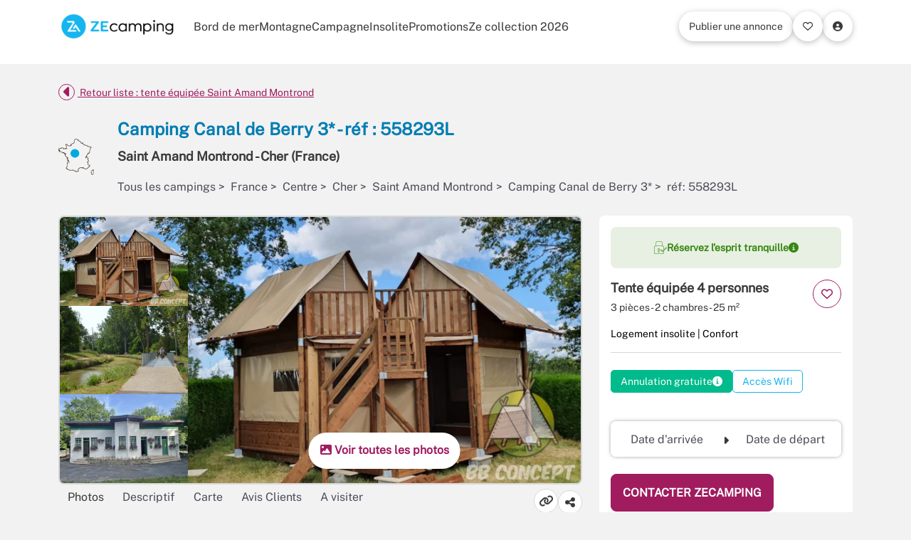

--- FILE ---
content_type: text/html; charset=UTF-8
request_url: https://www.ze-camping.fr/558293-Camping-Tente-equipee-Saint-Amand-Montrond.htm
body_size: 16956
content:
<!DOCTYPE html><html lang="fr"><head><meta charset="utf-8"><title> Tente équipée 4 personnes à Saint Amand Montrond - Ref. 558293 - ZEcamping </title><meta name="viewport"
                  content="width=device-width, initial-scale=1, maximum-scale=1, user-scalable=no, shrink-to-fit=no"><meta http-equiv="Content-Type" content="text/html; charset=utf-8"/><meta name="google-site-verification" content="GPtVkxFCjdLwLCmUj8qSF_DxdhA2oSa4XF_KjgrAFHM"/><link href="https://plus.google.com/115100657163606210519" rel="publisher"/><link rel="shortcut icon" type="image/png" href="https://www.ze-camping.fr/img/favicon/favicon-32x32.png"/><link rel="shortcut icon" type="image/x-icon" href="/img/favicon/favicon.ico"/><link rel="icon" type="image/png" href="https://www.ze-camping.fr/img/favicon/mstile-144x144.png"/><link rel="apple-touch-icon" sizes="180x180"
                  href="https://www.ze-camping.fr/img/favicon/apple-touch-icon.png"><link rel="icon" type="image/png" sizes="32x32"
                  href="https://www.ze-camping.fr/img/favicon/favicon-32x32.png"><link rel="icon" type="image/png" sizes="16x16"
                  href="https://www.ze-camping.fr/img/favicon/favicon-16x16.png"><link rel="manifest" href="/img/favicon/site.webmanifest"><link rel="mask-icon" href="/img/favicon/safari-pinned-tab.svg" color="#15b5ef"><link rel="shortcut icon" href="/img/favicon/favicon.ico"><link rel="shortcut icon" href="/img/favicon/favicon.ico"><meta name="msapplication-TileColor" content="#ffffff"><meta name="msapplication-config" content="/img/favicon/browserconfig.xml"><meta name="theme-color" content="#ffffff"><meta name="description" content="Réservez vos vacances dans un tente équipée pour 4 personnes - Camping Canal de Berry 3* - Saint Amand Montrond, Cher - Ref. 558293"/><meta name="keywords" content="Camping Canal de Berry - Amazone confort, Saint Amand Montrond, tente équipée, 4 personnes, Camping, location mobil-home, locations mobil-home, Ze Camping, Ze-Camping, Zecamping"/><meta property="og:description" content="Réservez vos vacances dans un tente équipée pour 4 personnes - Camping Canal de Berry 3* - Saint Amand Montrond, Cher - Ref. 558293"/><meta property="og:site_name" content="ZEcamping : Une sélection parmi les plus beaux campings"/><meta property="og:title" content="ZEcamping - Tente équipée 4 personnes à Saint Amand Montrond - Ref. 558293 - ZEcamping"/><meta property="og:image" content="https://www.ze-camping.fr/photo/5/5/8/Camping-Canal-de-Berry_Amazone-confort_558293i.webp"/><meta property="og:url" content="https://www.ze-camping.fr/558293-Camping-Tente-equipee-Saint-Amand-Montrond.htm"/><meta property="og:image:width" content="450"/><meta property="og:image:height" content="298"/><meta property="og:type" content="website"/><meta name="ICBM" content="46.714520,2.489540"/><link rel="canonical"
              href="https://www.ze-camping.fr/558293-Camping-Tente-equipee-Saint-Amand-Montrond.htm"/><meta name="robots" content="index,follow,all,NOODP"/><script type="application/ld+json">
        {
            "@context": "https://schema.org",
            "@type": "LodgingBusiness",
            "name": "Camping Canal de Berry - Amazone confort",
            "url": "https://www.ze-camping.fr/558293-Camping-Tente-equipee-Saint-Amand-Montrond.htm",
            "image": [
                                                                                                                                                ["https:\/\/www.ze-camping.fr\/photo\/5\/5\/8\/Camping-Canal-de-Berry_Amazone-confort_558293i.webp","https:\/\/www.ze-camping.fr\/photo\/5\/5\/8\/Camping-Canal-de-Berry_Amazone-confort_558293a.webp"]
            ],
            "address": {
                "@type": "PostalAddress",
                "streetAddress": "Camping Canal de Berry 3*",
                "addressLocality": "Saint Amand Montrond",
                "addressRegion": "Centre",
                "postalCode": "18200",
                "addressCountry": "FR"
            },
            "brand": {
                "@type": "Brand",
                "name": "Ze-camping"
            },
            "aggregateRating": {
                "@type": "AggregateRating",
                "ratingValue": "5",
                "reviewCount": "5"
            },
            "offers": {
                "@type": "Offer",
                "priceCurrency": "EUR",
                "price": "'0'",
                "availability": "https://schema.org/InStock",
                "validFrom": "2026-01-25T15:07:32+01:00"
            },
            "priceRange": "€€",
            "product": {
                "@type": "Product",
                "name": "Camping Canal de Berry - Amazone confort",
                "image": "https://www.ze-camping.fr/photo/5/5/8/Camping-Canal-de-Berry_Amazone-confort_558293i.webp",
                "description": "Réservez vos vacances dans un tente équipée pour 4 personnes - Camping Canal de Berry 3* - Saint Amand Montrond, Cher - Ref. 558293",
                "sku": "558293",
                "brand": {
                    "@type": "Brand",
                    "name": "Ze-camping"
                },
                "offers": {
                    "@type": "Offer",
                    "url": "https://www.ze-camping.fr/558293-Camping-Tente-equipee-Saint-Amand-Montrond.htm",
                    "priceCurrency": "EUR",
                    "price": "'0'",
                    "priceValidUntil": "2027-01-25",
                    "availability": "https://schema.org/InStock",
                    "seller": {
                        "@type": "Organization",
                        "name": "Ze-camping"
                    }
                }
            }
        }
        </script><script type="application/ld+json">
                {
                    "@context": "https://schema.org",
                    "@type": "Organization",
                    "@id": "https://www.ze-camping.fr/#organization",
                    "name": "ZEcamping",
                    "url": "https://www.ze-camping.fr/",
                    "logo": "https://www.ze-camping.fr/img/logo/logo.png",
                    "description": "ZEcamping est une plateforme de réservation spécialisée dans la location de mobil-homes en campings étoilés en France, Espagne et Italie.",
                    "sameAs": [
                        "https://www.facebook.com/zecampingfrance",
                        "https://www.instagram.com/ze_camping.fr/",
                        "https://www.youtube.com/@Zecamping95",
                        "https://www.linkedin.com/company/zecamping/"
                    ],
                    "contactPoint": [{
                        "@type": "ContactPoint",
                        "contactType": "customer support",
                        "email": "reservation@ze-camping.com",
                        "availableLanguage": ["fr","es","en","it","nl","de"]
                    }]
                }

            </script><link rel="preload" href="/site/fonts/ee776793214ebf7a55537a2a48fb3eeb.6b5c5297.woff2" as="font"
              type="font/woff2" crossorigin><link rel="stylesheet" href="/node_modules/select2/dist/css/select2.min.css"><link rel="stylesheet" href="/site/site-commande.a47e35d4.css"><link rel="image_src" href="https://www.ze-camping.fr/photo/5/5/8/Camping-Canal-de-Berry_Amazone-confort_558293i.webp"/><link rel="preload" as="image" href="https://www.ze-camping.fr/photo/5/5/8/Camping-Canal-de-Berry_Amazone-confort_558293i.webp" /><script async src="https://www.googletagmanager.com/gtag/js?id=AW-823979846"></script><script>
                window.dataLayer = window.dataLayer || [];
                function gtag() {
                    dataLayer.push(arguments);
                }
           
            </script><script>
                dataLayer.push({'productId': '558293'});
                dataLayer.push({
                        'uid': {
                            'zipcode': '18200',
                            'email': ''
                        }
                    }
                );
            </script><!-- Fin Campagne AdWords --><!-- TrustBox script --><script type="text/javascript" src="//widget.trustpilot.com/bootstrap/v5/tp.widget.bootstrap.min.js"  async></script><!-- End TrustBox script --></head><body class="table-of-contents bg-gray-light product"><div id="bg-popupCookies" class="d-none"><div id="popupCookies" class="border rounded"><div class="header-links pb-3"><span class="lien acceptNecessary d-none">Accepter les cookies nécessaires uniquement</span></div><div class="block-popupCookies-contenu border rounded"><div class="popup-head"><img src="https://www.ze-camping.fr/img/logo/logo.png" alt="ZEcamping - Une sélection parmi les plus beaux campings" id="ze_icon" /><img src="https://www.ze-camping.fr/img/cookie_icon.png" alt="cookie icon" id="cookie_icon" /></div><div class="block-texteCookies"><div class="block-welcome-text"><p class="fs-6">ZEcamping respecte votre vie privée. <br>Nous utilisons des cookies essentiels au bon fonctionnement du site et, avec votre accord, des cookies pour améliorer votre expérience, mesurer l’audience et vous proposer des offres adaptées. En cliquant sur « Accepter », vous contribuez à rendre votre navigation plus fluide et personnalisée. En savoir plus sur notre <a href="https://www.ze-camping.fr/cnil-et-confidentialite" 
   style="color:#15b5ef; font-weight:bold;" 
   target="_blank">
   Politique de cookies &amp; données personnelles
</a>.</p></div><div class="boutons-cookies-first-popup"><div class="defaut wraper__action-btns btn-actions-first-popup"><input type="button" class="parametrerCookie btn mx-2 my-2" value = "Personnaliser" /><input type="button" class="accepteCookie btn btn-secondary mx-2  " value = "Accepter" /></div></div></div><div class="block-parametrage d-none"><div class="d-flex justify-content-between pb-2"><span class="fw-bold h2">Vos choix concernant les cookies</span><span class="lien fermer"><i class="fa-sharp fa-solid fa-xmark"></i></span></div><p class="fs-6">Lorsque vous utilisez notre service, certains cookies et traceurs sont déposés.
Vous pouvez accepter ou refuser chaque finalité, à l’exception des traceurs nécessaires au bon fonctionnement du site. Vos choix s’appliquent uniquement sur ce navigateur et seront à renouveler si vous supprimez vos cookies.
Pour en savoir plus, consultez notre <a href="https://www.ze-camping.fr/cnil-et-confidentialite" 
   style="color:#15b5ef; font-weight:bold;" 
   target="_blank">
   Politique de cookies &amp; données personnelles
</a>.</p><p class="fw-bold fs-6"> VOUS AUTORISEZ </p><div class="accordion" id="choixCookies"><div class="ligne"><div class="d-flex justify-content-between flex-md-row flex-column pt-2"><div class="accordion-item autorisation-titre rounded-top"><h4 class="accordion-header" id="header_cookiesneccessaires"><button class="accordion-button collapsed" type="button" data-bs-toggle="collapse" data-bs-target="#cookiesneccessaires" aria-expanded="false" aria-controls="cookiesneccessaires">
                                                Nécessaires au fonctionnement du service
                                            </button></h4><div id="cookiesneccessaires" class="accordion-collapse collapse" aria-labelledby="header_cookiesneccessaires" data-bs-parent="#choixCookies"><div class="accordion-body">
                                                Ces cookies sont indispensables aux fonctionnalités essentielles du service et ne peuvent pas être désactivés. Il s’agit par exemple de conserver vos paramètres d’affichage ou encore la configuration de vos choix sur les cookies.<br/><br/>
Ils sont également utilisés pour vous fournir certaines fonctionnalités complémentaires lorsque vous les activez, par exemple pour vous afficher les annonces mises en favoris dans le widget "Ma sélection" ou encore la recherche sur carte.<br/><br/><b>Cette finalité est requise par notre site pour fonctionner normalement et ne peut pas être désactivée.</b></div></div></div><div class="fs-12 text-center fw-bold px-2 py-1 mx-1 my-2 " >
                                        REQUIS
                                    </div></div></div><div class="ligne mesureAudience d-flex justify-content-between flex-md-row flex-column"><div class="accordion-item autorisation-titre rounded-0"><h4 class="accordion-header" id="header_cookiesmesureaudience"><button class="accordion-button collapsed" type="button" data-bs-toggle="collapse" data-bs-target="#cookiesmesureaudience" aria-expanded="false" aria-controls="cookiesmesureaudience">
                                            Mesure d'audience
                                        </button></h4><div id="cookiesmesureaudience" class="accordion-collapse collapse" aria-labelledby="header_cookiesmesureaudience" data-bs-parent="#choixCookies"><div class="accordion-body">
                                            Ces cookies servent à réaliser des statistiques pour mesurer et analyser l'audience de notre site (ex. fréquentation du site, nombre de pages vues, temps moyen par visite, etc.) et nous aident ainsi à améliorer la qualité de nos services.
                                        </div></div></div><div class="d-flex align-items-center justify-content-center py-2 ms-2 fs-12" ><div class="block-droite text-end"><div class="unParametre"><div type="button" class="refuser btn btn-outline-dark btn-sm px-2 py-1 mx-1 my-1 d-inline">Refuser</div><div type="button" class="accepter btn btn-outline-dark btn-sm px-2 py-1 mx-1 my-1 d-inline checked">Accepter</div></div></div></div></div><div class="ligne persoService d-flex justify-content-between flex-md-row flex-column"><div class="accordion-item autorisation-titre rounded-0"><h4 class="accordion-header" id="header_personduservice"><button class="accordion-button collapsed" type="button" data-bs-toggle="collapse" data-bs-target="#personduservice" aria-expanded="false" aria-controls="personduservice">
                                            Personnalisation du service
                                        </button></h4><div id="personduservice" class="accordion-collapse collapse" aria-labelledby="header_personduservice" data-bs-parent="#choixCookies"><div class="accordion-body">
                                            Ces cookies vous permettent de bénéficier d’une expérience personnalisée en fonction de votre profil, de votre utilisation du service et de vos centres d’intérêt. Ils nous permettent par exemple de mieux personnaliser la fréquence des emails qui vous sont envoyés, de vous proposer des offres/fonctionnalités adaptées à votre profil etc.
                                        </div></div></div><div class="d-flex align-items-center justify-content-center py-2 ms-2 fs-12" ><div class="block-droite text-end"><div class="unParametre"><div type="button" class="refuser btn btn-outline-dark btn-sm px-2 py-1 mx-1 my-1 d-inline">Refuser</div><div type="button" class="accepter btn btn-outline-dark btn-sm px-2 py-1 mx-1 my-1 d-inline checked">Accepter</div></div></div></div></div><div class="ligne pubPersonnalisee d-flex justify-content-between flex-md-row flex-column"><div class="accordion-item autorisation-titre rounded-0"><h4 class="accordion-header" id="header_pubpersonnalisee"><button class="accordion-button collapsed" type="button" data-bs-toggle="collapse" data-bs-target="#pubpersonnalisee" aria-expanded="false" aria-controls="pubpersonnalisee">
                                            Publicité personnalisée
                                        </button></h4><div id="pubpersonnalisee" class="accordion-collapse collapse" aria-labelledby="header_pubpersonnalisee" data-bs-parent="#choixCookies"><div class="accordion-body">
                                            Ces cookies nous permettent, directement ou via des partenaires, de vous afficher des publicités relatives à notre service sur d’autres sites/apps. Ils peuvent être utilisés par ces partenaires pour établir un profil de vos intérêts. Ces cookies sont également utilisés pour mesurer la performance des campagnes permettant de vous rediriger vers notre service.
                                        </div></div></div><div class="d-flex align-items-center justify-content-center py-2 ms-2 fs-12" ><div class="block-droite text-end"><div class="unParametre"><div type="button" class="refuser btn btn-outline-dark btn-sm px-2 py-1 mx-1 my-1 d-inline">Refuser</div><div type="button" class="accepter btn btn-outline-dark btn-sm px-2 py-1 mx-1 my-1 d-inline checked">Accepter</div></div></div></div></div><div class="ligne reseauxSociaux d-flex justify-content-between flex-md-row flex-column"><div class="accordion-item autorisation-titre rounded-0 rounded-bottom"><h4 class="accordion-header" id="header_reseauxsociaux"><button class="accordion-button collapsed" type="button" data-bs-toggle="collapse" data-bs-target="#reseauxsociaux" aria-expanded="false" aria-controls="reseauxsociaux">
                                            Réseaux sociaux
                                        </button></h4><div id="reseauxsociaux" class="accordion-collapse collapse" aria-labelledby="header_reseauxsociaux" data-bs-parent="#choixCookies"><div class="accordion-body">
                                            Ces cookies vous permettent d’interagir depuis notre site avec des fonctionnalités réseaux sociaux afin par exemple de vous connecter avec votre compte d’un réseau social, partager du contenu, etc.
                                        </div></div></div><div class="d-flex align-items-center justify-content-center py-2 ms-2 fs-12" ><div class="block-droite text-end"><div class="unParametre"><div type="button" class="refuser btn btn-outline-dark btn-sm px-2 py-1 mx-1 my-1 d-inline">Refuser</div><div type="button" class="accepter btn btn-outline-dark btn-sm px-2 py-1 mx-1 my-1 d-inline checked">Accepter</div></div></div></div></div><div class="ligne"><div class="d-flex justify-content-between mt-3 pt-3 "><div class="block-gauche"></div><div class="block-droite"><div class="voirPartenaires btn btn-dark btn-sm px-2 py-1 mx-1 ">Voir nos partenaires</div></div></div></div></div><div class="boutons-cookies pt-3"><div class="defaut wraper__action-btns"><input type="button" class="valider-btn ms-1 btn btn-secondary" value="Valider" /></div><div class="enregistrement align-items-center justify-content-between pt-4"><small  class="text-muted pe-2"> Définissez toutes vos préférences à enregistrer et continuer </small><input type="button" class="enregistrer btn btn-secondary" value = "Enregistrer" /></div></div></div><div class="block-partenaires d-none"><div class="d-flex justify-content-between fw-bold pb-2"><span class="titre fs-6">Sélectionner les partenaires pour Ze-camping</span><span class="lien fermer"><i class="fa-sharp fa-solid fa-xmark"></i></span></div><p class="parametrage-texte fs-6">Vous pouvez définir vos préférences de consentement pour chaque partenaire listé ci-dessous individuellement.

Cliquez sur le nom d'un partenaire pour obtenir plus d'informations sur les données collectées et leurs utilisations. Certains partenaires utilisent les données sur la base de leur intérêt légitime, vous pouvez refuser ces utilisations en exerçant votre droit d’opposition.</p><div class="tousLesPartenaires d-flex justify-content-between align-items-center border-bottom pb-2"><div><p class="fw-bold fs-6">TOUS LES PARTENAIRES</p></div><div><div class="block-droite text-end"><div class="unParametre"><div type="button" class="refuser btn btn-outline-dark btn-sm px-2 py-1 mx-1 my-1 d-inline">Refuser</div><div type="button" class="accepter btn btn-outline-dark btn-sm px-2 py-1 mx-1 my-1 d-inline checked">Accepter</div></div></div></div></div><div class="accordion pt-4" id="choixCookiesPartenaires"><div class="ligne facebook d-flex justify-content-between flex-md-row flex-column "><div class="accordion-item autorisation-titre"><h4 class="accordion-header" id="header_facebook"><button class="accordion-button collapsed" type="button" data-bs-toggle="collapse" data-bs-target="#facebook" aria-expanded="false" aria-controls="facebook">
                                        Facebook
                                    </button></h4><div id="facebook" class="accordion-collapse collapse" aria-labelledby="header_facebook" data-bs-parent="#choixCookiesPartenaires"><div class="accordion-body"><div class="titreDetails"> Traitements de données basés sur le consentement: </div><div class="my-2 ps-3"><a class="text-decoration-none text-black text-toogle" data-bs-toggle="collapse" href="#pubPersonnalisee" role="button" aria-expanded="false" aria-controls="pubPersonnalisee">
                                                    &#9679; Publicité personnalisée <span class="text-collapsed">(+)</span><span class="text-expanded">(-)</span></a></div><div class="collapse mb-2" id="pubPersonnalisee"><div class="card card-body bg-gray-light">
                                                    Ces cookies nous permettent, directement ou via des partenaires, de vous afficher des publicités relatives à notre service sur d’autres sites/apps. Ils peuvent être utilisés par ces partenaires pour établir un profil de vos intérêts. Ces cookies sont également utilisés pour mesurer la performance des campagnes permettant de vous rediriger vers notre service.
                                                </div></div><div class="apprendre-plus">
                                            Vous pouvez en apprendre davantage sur Facebook et sur la façon dont cette entité traite les données dans sa <a target="blank" href="https://www.facebook.com/privacy/explanation">politique de confidentialité</a>.
                                        </div></div></div></div><div class="d-flex align-items-center justify-content-center py-2 ms-2 fs-12" ><div class="block-droite text-end"><div class="unParametre"><div type="button" class="refuser btn btn-outline-dark btn-sm px-2 py-1 mx-1 my-1 d-inline">Refuser</div><div type="button" class="accepter btn btn-outline-dark btn-sm px-2 py-1 mx-1 my-1 d-inline checked">Accepter</div></div></div></div></div><div class="ligne facebookRS d-flex justify-content-between flex-md-row flex-column "><div class="accordion-item autorisation-titre rounded-0"><h4 class="accordion-header" id="header_facebookRS"><button class="accordion-button collapsed" type="button" data-bs-toggle="collapse" data-bs-target="#facebookRS" aria-expanded="false" aria-controls="facebookRS">
                                        Facebook Réseaux Sociaux
                                    </button></h4><div id="facebookRS" class="accordion-collapse collapse" aria-labelledby="header_facebookRS" data-bs-parent="#choixCookiesPartenaires"><div class="accordion-body"><div class="titreDetails"> Traitements de données basés sur le consentement: </div><div class="my-2 ps-3"><a class="text-decoration-none text-black text-toogle" data-bs-toggle="collapse" href="#pubPersonnalisee" role="button" aria-expanded="false" aria-controls="pubPersonnalisee">
                                                &#9679; Réseaux Sociaux <span class="text-collapsed">(+)</span><span class="text-expanded">(-)</span></a></div><div class="collapse mb-2" id="pubPersonnalisee"><div class="card card-body bg-gray-light">
                                                Ces cookies vous permettent d’interagir depuis notre site avec des fonctionnalités réseaux sociaux afin par exemple de vous connecter avec votre compte d’un réseau social, partager du contenu, etc.
                                            </div></div><div class="apprendre-plus">
                                            Vous pouvez en apprendre davantage sur Facebook Réseaux Sociaux et sur la façon dont cette entité traite les données dans sa <a target="blank" href="https://www.facebook.com/privacy/explanation">politique de confidentialité</a>.
                                        </div></div></div></div><div class="d-flex align-items-center justify-content-center py-2 ms-2 fs-12" ><div class="block-droite text-end"><div class="unParametre"><div type="button" class="refuser btn btn-outline-dark btn-sm px-2 py-1 mx-1 my-1 d-inline">Refuser</div><div type="button" class="accepter btn btn-outline-dark btn-sm px-2 py-1 mx-1 my-1 d-inline checked">Accepter</div></div></div></div></div><div class="ligne google d-flex justify-content-between flex-md-row flex-column "><div class="accordion-item autorisation-titre rounded-0"><h4 class="accordion-header" id="header_google"><button class="accordion-button collapsed" type="button" data-bs-toggle="collapse" data-bs-target="#google" aria-expanded="false" aria-controls="google">
                                        Google
                                    </button></h4><div id="google" class="accordion-collapse collapse" aria-labelledby="header_google" data-bs-parent="#choixCookiesPartenaires"><div class="accordion-body"><div class="titreDetails"> Traitements de données basés sur le consentement: </div><div class="my-2 ps-3"><a class="text-decoration-none text-black text-toogle" data-bs-toggle="collapse" href="#pubPersonnalisee" role="button" aria-expanded="false" aria-controls="pubPersonnalisee">
                                                &#9679; Publicité personnalisée <span class="text-collapsed">(+)</span><span class="text-expanded">(-)</span></a></div><div class="collapse mb-2" id="pubPersonnalisee"><div class="card card-body bg-gray-light">
                                                Ces cookies nous permettent, directement ou via des partenaires, de vous afficher des publicités relatives à notre service sur d’autres sites/apps. Ils peuvent être utilisés par ces partenaires pour établir un profil de vos intérêts. Ces cookies sont également utilisés pour mesurer la performance des campagnes permettant de vous rediriger vers notre service.
                                            </div></div><div class="apprendre-plus">
                                            Vous pouvez en apprendre davantage sur Google et sur la façon dont cette entité traite les données dans sa <a target="blank" href="https://policies.google.com/privacy?hl=fr">politique de confidentialité</a>.
                                        </div></div></div></div><div class="d-flex align-items-center justify-content-center py-2 ms-2 fs-12" ><div class="block-droite text-end"><div class="unParametre"><div type="button" class="refuser btn btn-outline-dark btn-sm px-2 py-1 mx-1 my-1 d-inline">Refuser</div><div type="button" class="accepter btn btn-outline-dark btn-sm px-2 py-1 mx-1 my-1 d-inline checked">Accepter</div></div></div></div></div><div class="ligne googleAnalytics d-flex justify-content-between flex-md-row flex-column"><div class="accordion-item autorisation-titre rounded-0"><h4 class="accordion-header" id="header_google_analytics"><button class="accordion-button collapsed" type="button" data-bs-toggle="collapse" data-bs-target="#googleAnalytics" aria-expanded="false" aria-controls="googleAnalytics">
                                        Google Analytics
                                    </button></h4><div id="googleAnalytics" class="accordion-collapse collapse" aria-labelledby="header_google_analytics" data-bs-parent="#choixCookiesPartenaires"><div class="accordion-body"><div class="titreDetails"> Traitements de données basés sur le consentement: </div><div class="my-2 ps-3"><a class="text-decoration-none text-black text-toogle" data-bs-toggle="collapse" href="#pubPersonnalisee" role="button" aria-expanded="false" aria-controls="pubPersonnalisee">
                                                &#9679; Mesure d&#039;audience <span class="text-collapsed">(+)</span><span class="text-expanded">(-)</span></a></div><div class="collapse mb-2" id="pubPersonnalisee"><div class="card card-body bg-gray-light">
                                                Ces cookies servent à réaliser des statistiques pour mesurer et analyser l'audience de notre site (ex. fréquentation du site, nombre de pages vues, temps moyen par visite, etc.) et nous aident ainsi à améliorer la qualité de nos services.
                                            </div></div><div class="apprendre-plus">
                                            Vous pouvez en apprendre davantage sur Google Analytics et sur la façon dont cette entité traite les données dans sa <a target="blank" href="https://policies.google.com/privacy?hl=fr">politique de confidentialité</a>.
                                        </div></div></div></div><div class="d-flex align-items-center justify-content-center py-2 ms-2 fs-12" ><div class="block-droite text-end"><div class="unParametre"><div type="button" class="refuser btn btn-outline-dark btn-sm px-2 py-1 mx-1 my-1 d-inline">Refuser</div><div type="button" class="accepter btn btn-outline-dark btn-sm px-2 py-1 mx-1 my-1 d-inline checked">Accepter</div></div></div></div></div><div class="ligne googleRS d-flex justify-content-between flex-md-row flex-column"><div class="accordion-item autorisation-titre rounded-0"><h4 class="accordion-header" id="header_googleRS"><button class="accordion-button collapsed" type="button" data-bs-toggle="collapse" data-bs-target="#googleRS" aria-expanded="false" aria-controls="googleRS">
                                        Google Réseaux Sociaux
                                    </button></h4><div id="googleRS" class="accordion-collapse collapse" aria-labelledby="header_googleRS" data-bs-parent="#choixCookiesPartenaires"><div class="accordion-body"><div class="titreDetails"> Traitements de données basés sur le consentement: </div><div class="my-2 ps-3"><a class="text-decoration-none text-black text-toogle" data-bs-toggle="collapse" href="#pubPersonnalisee" role="button" aria-expanded="false" aria-controls="pubPersonnalisee">
                                                &#9679; Réseaux Sociaux <span class="text-collapsed">(+)</span><span class="text-expanded">(-)</span></a></div><div class="collapse mb-2" id="pubPersonnalisee"><div class="card card-body bg-gray-light">
                                                Ces cookies vous permettent d’interagir depuis notre site avec des fonctionnalités réseaux sociaux afin par exemple de vous connecter avec votre compte d’un réseau social, partager du contenu, etc.
                                            </div></div><div class="apprendre-plus">
                                            Vous pouvez en apprendre davantage sur Google Réseaux Sociaux et sur la façon dont cette entité traite les données dans sa <a target="blank" href="https://policies.google.com/privacy?hl=fr">politique de confidentialité</a>.
                                        </div></div></div></div><div class="d-flex align-items-center justify-content-center py-2 ms-2 fs-12" ><div class="block-droite text-end"><div class="unParametre"><div type="button" class="refuser btn btn-outline-dark btn-sm px-2 py-1 mx-1 my-1 d-inline">Refuser</div><div type="button" class="accepter btn btn-outline-dark btn-sm px-2 py-1 mx-1 my-1 d-inline checked">Accepter</div></div></div></div></div></div><div class="boutons-cookies pt-3"><div class="defautPartenaires wraper__action-btns"><input type="button" class="valider-btn ms-1 btn btn-secondary" value = "Valider" /></div><div class="enregistrementPartenaires align-items-center justify-content-between pt-4"><small class="text-muted pe-2"> Définissez toutes vos préférences à enregistrer et continuer </small><input type="button" class="enregistrerPartenaire btn btn-secondary" value = "Enregistrer" /></div></div></div></div></div></div><!-- Page Header --><header id="header" role="banner" class="header pt-3"><div class="container"><div class="header__top-info d-none"><p>
                            Offre Spéciale Printemps : frais de dossier offerts jusqu&#039;au 30/04 !
                        </p></div><div class="row align-items-center pb-0 pb-md-4"><div class="col-3 d-lg-none"><button class="btn-icon btn-icon--small" data-bs-toggle="offcanvas" aria-label="menu-mobile"
                                data-bs-target="#menu-mobile" aria-controls="menu-mobile"><i class="fas fa-bars"></i></button></div><div class="col-6 col-lg-2"><div class="py-3 py-md-0 d-flex align-items-center justify-content-center justify-content-lg-start"><a href="/" class="header__logo" title="Retour à la page d'accueil"><img
                                        src="/img/logo/logo.png" width="195" height="44" alt="Ze-Camping"
                                        id="logo"/></a></div></div><div class="col-7 col-xl-autoA col-lg-6 flex-xl-fill d-none d-lg-block"><nav class="header__nav"><ul><li ><a href="

/evenement/322_Bord-de-mer/camping
">

                Bord de mer
            </a></li><li ><a href="

/evenement/323_Montagne/camping
">

                Montagne
            </a></li><li ><a href="

/evenement/311_Campagne/camping
">

                Campagne
            </a></li><li ><a href="

/evenement/343_Insolite/camping
">

                Insolite
            </a></li><li ><a href="

/evenement/414_Promotions/camping/
">

                Promotions
            </a></li><li  class=last><a href="

/evenement/303_Ze-collection-2026/camping
">

                Ze collection 2026
            </a></li></ul></nav></div><div class="col-3 col-lg-3 col-xl-auto"><div class="header__btns"><a href="/espace-proprietaire/" class="btn-shadow text-decoration-none"><span class="d-none d-xl-inline">Publier une annonce</span></a><a href="/espace-vacancier/ma-selection"
                               class="btn-shadow text-decoration-none like_button position-relative btn-favorites  "><i class="fa-regular fa-heart"></i></a><button class="btn-shadow" data-bs-toggle="modal"
                                        data-bs-target="#ModalAccountConnexion" aria-label="accountConnexion"><i class="fa-regular fa-circle-user"></i></button></div></div></div></div></header><div class="modal fade" id="ModalAccountConnexion" tabindex="-1"  aria-labelledby="ModalAccountConnexionMC"  aria-hidden="true" role="dialog"><div class="modal-dialog modal-dialog-centered"><div class="modal-content"><div class="modal-header"><h5 class="modal__title" id="ModalAccountConnexionMC">Se connecter</h5><button type="button" class="modal__close" data-bs-dismiss="modal" aria-label="Close"><i
                            class="fas fa-xmark fa-lg"></i></button></div><div class="modal-body"><form action="/espace-vacancier/identification" method="post"><div class="form__row mb-4"><div class="form__item__wrapper w-100"><div class="form__item"><input required type="text" id="username" name="_username"
                       value=""/><label for="username">E-mail :</label></div></div></div><div class="form__row mb-4"><div class="form__item__wrapper w-100"><div class="form__item"><input required type="password" id="password" name="_password"/><label for="password">Mot de passe :</label></div></div></div><input type="hidden" name="_csrf_token" value="8f059e73d096d9d7afd2.EzN3WIjlKFynMdaBB-ScfkIlOmy1n831B835vLlprvg.fXYzOvmLGxvXRLrodtX7RgcUVBjn7KKbYLfI-dU6-5ZjWB0Z5oNga8NWgw"><section class="block block--links my-1"><button class="btn btn-secondary mb-3" type="submit">Se connecter</button></section><a class="d-block secondary-color text-center" href="/espace-vacancier/reset-password">Mot de passe oublié ?</a></form><div class="separator my-2"><hr><p class="separator__text">Ou</p></div><div class="form__actions"><p class="mb-0 d-flex align-items-center justify-content-center flex-wrap"><span class="text-black pr-2">Je n'ai pas de compte &nbsp;</span><a class="secondary-color" href="/espace-vacancier/inscription">Créer un compte</a></p></div></div></div></div></div><main id="main" role="main" class=""><article class="page page--stay" role="article"><!-- Page header --><header class="header-product"><div class="container"><p><a class="secondary-color"
                           href="/camping/France/Cher/Saint-Amand-Montrond/Tente-equipee/p/personne:4"><i class="fa-regular fa-caret-left px-1 h2 fa-caret-left-round "></i><span class="align-text-bottom">
                            Retour liste
                            :
                                                            tente équipée Saint Amand Montrond
                                                        </span></a></p><div class="header-product__inner"><div class="header-product__img d-none d-md-block"><img class="lazyload" data-src="/img/minicartegris/centre.png" height="77" width="80" alt="map france"></div><div class="header-product__text"><h1 class="header-product__title fs-4"><span class="inherit-color"
                                       title="Camping Canal de Berry 3*">Camping Canal de Berry 3* - réf
                                        : 558293L</span></h1><p class="header-product__subhead "><a class="inherit-color" href="https://www.ze-camping.fr/camping/France/Cher/Saint-Amand-Montrond">Saint Amand Montrond</a>
                                     - <a class="inherit-color"
                                                                    href="https://www.ze-camping.fr/camping/France/Cher">Cher</a> (France)
                                                                    </p><div class="header-product__reviews-wrapper d-flex align-items-baseline my-2"><div class="header-product__reviews"><p class="product-tools__reviews__title mb-0"></p></div></div><p class="header-product__baseline"><span itemprop="itemListElement" itemscope
                                              itemtype="https://schema.org/ListItem"><a class="inherit-color" href="https://www.ze-camping.fr/camping" itemprop="item"><span itemprop="name">Tous les campings</span><meta itemprop="position" content="1"/></a></span>
                                                                                                                                                                                    >&nbsp;
                                        <span itemprop="itemListElement" itemscope
                                              itemtype="https://schema.org/ListItem"><a class="inherit-color"
                                               href="https://www.ze-camping.fr/camping/France"
                                               itemprop="item"><span itemprop="name">France</span><meta itemprop="position" content="2"/></a></span>
                                                                                                                                                                                    >&nbsp;
                                        <span itemprop="itemListElement" itemscope
                                              itemtype="https://schema.org/ListItem"><a class="inherit-color"
                                               href="https://www.ze-camping.fr/camping/France/Centre"
                                               itemprop="item"><span itemprop="name">Centre</span><meta itemprop="position" content="3"/></a></span>
                                                                                                                                                                                    >&nbsp;
                                        <span itemprop="itemListElement" itemscope
                                              itemtype="https://schema.org/ListItem"><a class="inherit-color"
                                               href="https://www.ze-camping.fr/camping/France/Cher"
                                               itemprop="item"><span itemprop="name">Cher</span><meta itemprop="position" content="4"/></a></span>
                                                                                                                                                                                    >&nbsp;
                                        <span itemprop="itemListElement" itemscope
                                              itemtype="https://schema.org/ListItem"><a class="inherit-color"
                                               href="https://www.ze-camping.fr/camping/France/Cher/Saint-Amand-Montrond"
                                               itemprop="item"><span itemprop="name">Saint Amand Montrond</span><meta itemprop="position" content="5"/></a></span>
                                                                    
                                                                    >&nbsp;
                                    <span itemprop="itemListElement" itemscope itemtype="https://schema.org/ListItem"><a class="inherit-color" href="/location-camping/71942_Camping-Canal-de-Berry-3*_Cher_Saint-Amand-Montrond" itemprop="item"><span itemprop="name">Camping Canal de Berry 3*</span><meta itemprop="position" content="6"/></a></span>
                                
                                >&nbsp;
                                <span itemprop="itemListElement" itemscope
                                      itemtype="https://schema.org/ListItem"><span itemprop="name">  réf: 558293L</span><meta itemprop="position" content="6"/></span></p></div></div></div></header><!-- End of Page header --><main class=""><div class="container"><div class="row"><div class="col-12 col-lg-8"><section id="photos" class="section section__border section__border--gray"><div class="product-gallery js-product-gallery d-none d-md-flex"><div class="product-gallery__left"><button class="product-gallery__left__item js-product-gallery-item"><img class="" src="https://www.ze-camping.fr/photo/5/5/8/Camping-Canal-de-Berry_Amazone-confort_558293i.webp" alt="Camping Canal de Berry 3*, Camping à Saint Amand Montrond (Cher) - Location Tente équipée pour 4 personnes - Photo N°1" width="610" height="402"></button><button class="product-gallery__left__item js-product-gallery-item"><img class="lazyload" data-src="https://www.ze-camping.fr/photo/5/5/8/Camping-Canal-de-Berry_Amazone-confort_558293a.webp" alt="Camping Canal de Berry 3*, Camping à Saint Amand Montrond (Cher) - Location Tente équipée pour 4 personnes - Photo N°2" width="610" height="402"></button><button class="product-gallery__left__item js-product-gallery-item"><img class="lazyload" data-src="https://www.ze-camping.fr/photo/5/5/8/Camping-Canal-de-Berry_Amazone-confort_558293b.webp" alt="Camping Canal de Berry 3*, Camping à Saint Amand Montrond (Cher) - Location Tente équipée pour 4 personnes - Photo N°3" width="610" height="402"></button><button class="product-gallery__left__item js-product-gallery-item"><img class="lazyload" data-src="https://www.ze-camping.fr/photo/5/5/8/Camping-Canal-de-Berry_Amazone-confort_558293c.webp" alt="Camping Canal de Berry 3*, Camping à Saint Amand Montrond (Cher) - Location Tente équipée pour 4 personnes - Photo N°4" width="610" height="402"></button><button class="product-gallery__left__item js-product-gallery-item"><img class="lazyload" data-src="https://www.ze-camping.fr/photo/5/5/8/Camping-Canal-de-Berry_Amazone-confort_558293d.webp" alt="Camping Canal de Berry 3*, Camping à Saint Amand Montrond (Cher) - Location Tente équipée pour 4 personnes - Photo N°5" width="610" height="402"></button><button class="product-gallery__left__item js-product-gallery-item"><img class="lazyload" data-src="https://www.ze-camping.fr/photo/5/5/8/Camping-Canal-de-Berry_Amazone-confort_558293e.webp" alt="Camping Canal de Berry 3*, Camping à Saint Amand Montrond (Cher) - Location Tente équipée pour 4 personnes - Photo N°6" width="610" height="402"></button><button class="product-gallery__left__item js-product-gallery-item"><img class="lazyload" data-src="https://www.ze-camping.fr/photo/5/5/8/Camping-Canal-de-Berry_Amazone-confort_558293f.webp" alt="Camping Canal de Berry 3*, Camping à Saint Amand Montrond (Cher) - Location Tente équipée pour 4 personnes - Photo N°7" width="610" height="402"></button><button class="product-gallery__left__item js-product-gallery-item"><img class="lazyload" data-src="https://www.ze-camping.fr/photo/5/5/8/Camping-Canal-de-Berry_Amazone-confort_558293g.webp" alt="Camping Canal de Berry 3*, Camping à Saint Amand Montrond (Cher) - Location Tente équipée pour 4 personnes - Photo N°8" width="610" height="402"></button><button class="product-gallery__left__item js-product-gallery-item"><img class="lazyload" data-src="https://www.ze-camping.fr/photo/5/5/8/Camping-Canal-de-Berry_Amazone-confort_558293h.webp" alt="Camping Canal de Berry 3*, Camping à Saint Amand Montrond (Cher) - Location Tente équipée pour 4 personnes - Photo N°9" width="610" height="402"></button><button class="product-gallery__left__item js-product-gallery-item"><img class="lazyload" data-src="https://www.ze-camping.fr/photo/5/5/8/Camping-Canal-de-Berry_Amazone-confort_558293j.webp" alt="Camping Canal de Berry 3*, Camping à Saint Amand Montrond (Cher) - Location Tente équipée pour 4 personnes - Photo N°10" width="610" height="402"></button><button class="product-gallery__left__item js-product-gallery-item"><img class="lazyload" data-src="https://www.ze-camping.fr/photo/5/5/8/Camping-Canal-de-Berry_Amazone-confort_558293k.webp" alt="Camping Canal de Berry 3*, Camping à Saint Amand Montrond (Cher) - Location Tente équipée pour 4 personnes - Photo N°11" width="610" height="402"></button></div><div class="product-gallery__right"><div class="product-gallery__right__img"><img src="https://www.ze-camping.fr/photo/5/5/8/Camping-Canal-de-Berry_Amazone-confort_558293i.webp" alt="" class=" js-product-gallery-main pointer"  width="610" height="402" data-bs-toggle="modal"
                         data-bs-target="#gallery-modal"></div><button class="product-gallery__right__btn btn btn-rounder btn-white" data-bs-toggle="modal"
                        data-bs-target="#gallery-modal"><i class="fa-regular fa-image"></i>
                    Voir toutes les photos
                </button></div></div><div class="modal fade product-gallery-modal js-product-gallery-modal" id="gallery-modal" tabindex="-1"
             aria-hidden="true"><div class="modal-dialog modal-fullscreen"><div class="modal-content"><div class="modal-header"><h2 class="modal-title text-blue-dark">
                                                            Camping Canal de Berry 3*
                                                    </h2><button type="button" class="btn-close" data-bs-dismiss="modal" aria-label="Close"></button></div><div class="modal-body"><div class="product-gallery-modal__content"><div class="product-gallery-modal__slider js-product-gallery-modal-slider"><div class="product-gallery-modal__slider__item"><img class="lazyload "
                                             data-src="https://www.ze-camping.fr/photo/5/5/8/Camping-Canal-de-Berry_Amazone-confort_558293i.webp" alt="Camping Canal de Berry 3*, Camping à Saint Amand Montrond (Cher) - Location Tente équipée pour 4 personnes - Photo N°1"  width="610" height="402"></div><div class="product-gallery-modal__slider__item"><img class="lazyload "
                                             data-src="https://www.ze-camping.fr/photo/5/5/8/Camping-Canal-de-Berry_Amazone-confort_558293a.webp" alt="Camping Canal de Berry 3*, Camping à Saint Amand Montrond (Cher) - Location Tente équipée pour 4 personnes - Photo N°2"  width="610" height="402"></div><div class="product-gallery-modal__slider__item"><img class="lazyload "
                                             data-src="https://www.ze-camping.fr/photo/5/5/8/Camping-Canal-de-Berry_Amazone-confort_558293b.webp" alt="Camping Canal de Berry 3*, Camping à Saint Amand Montrond (Cher) - Location Tente équipée pour 4 personnes - Photo N°3"  width="610" height="402"></div><div class="product-gallery-modal__slider__item"><img class="lazyload "
                                             data-src="https://www.ze-camping.fr/photo/5/5/8/Camping-Canal-de-Berry_Amazone-confort_558293c.webp" alt="Camping Canal de Berry 3*, Camping à Saint Amand Montrond (Cher) - Location Tente équipée pour 4 personnes - Photo N°4"  width="610" height="402"></div><div class="product-gallery-modal__slider__item"><img class="lazyload "
                                             data-src="https://www.ze-camping.fr/photo/5/5/8/Camping-Canal-de-Berry_Amazone-confort_558293d.webp" alt="Camping Canal de Berry 3*, Camping à Saint Amand Montrond (Cher) - Location Tente équipée pour 4 personnes - Photo N°5"  width="610" height="402"></div><div class="product-gallery-modal__slider__item"><img class="lazyload "
                                             data-src="https://www.ze-camping.fr/photo/5/5/8/Camping-Canal-de-Berry_Amazone-confort_558293e.webp" alt="Camping Canal de Berry 3*, Camping à Saint Amand Montrond (Cher) - Location Tente équipée pour 4 personnes - Photo N°6"  width="610" height="402"></div><div class="product-gallery-modal__slider__item"><img class="lazyload "
                                             data-src="https://www.ze-camping.fr/photo/5/5/8/Camping-Canal-de-Berry_Amazone-confort_558293f.webp" alt="Camping Canal de Berry 3*, Camping à Saint Amand Montrond (Cher) - Location Tente équipée pour 4 personnes - Photo N°7"  width="610" height="402"></div><div class="product-gallery-modal__slider__item"><img class="lazyload "
                                             data-src="https://www.ze-camping.fr/photo/5/5/8/Camping-Canal-de-Berry_Amazone-confort_558293g.webp" alt="Camping Canal de Berry 3*, Camping à Saint Amand Montrond (Cher) - Location Tente équipée pour 4 personnes - Photo N°8"  width="610" height="402"></div><div class="product-gallery-modal__slider__item"><img class="lazyload "
                                             data-src="https://www.ze-camping.fr/photo/5/5/8/Camping-Canal-de-Berry_Amazone-confort_558293h.webp" alt="Camping Canal de Berry 3*, Camping à Saint Amand Montrond (Cher) - Location Tente équipée pour 4 personnes - Photo N°9"  width="610" height="402"></div><div class="product-gallery-modal__slider__item"><img class="lazyload "
                                             data-src="https://www.ze-camping.fr/photo/5/5/8/Camping-Canal-de-Berry_Amazone-confort_558293j.webp" alt="Camping Canal de Berry 3*, Camping à Saint Amand Montrond (Cher) - Location Tente équipée pour 4 personnes - Photo N°10"  width="610" height="402"></div><div class="product-gallery-modal__slider__item"><img class="lazyload "
                                             data-src="https://www.ze-camping.fr/photo/5/5/8/Camping-Canal-de-Berry_Amazone-confort_558293k.webp" alt="Camping Canal de Berry 3*, Camping à Saint Amand Montrond (Cher) - Location Tente équipée pour 4 personnes - Photo N°11"  width="610" height="402"></div></div><div class="product-gallery-modal__btns"><button class="js-product-gallery-modal-left btn fa-regular fa-chevron-left p-0"></button><button class="js-product-gallery-modal-right btn fa-regular fa-chevron-right p-0 "></button></div><div class="slider__counter"></div></div></div></div></div></div></section><section class="section mb-3 mb-md-4 px-3 d-lg-none"></section><div class="sub-nav-mobile mb-3 pb-3 border-bottom"><span class="btn-icon btn-icon--medium btn-icon--alt-color copy_to_clipboard pointer"><i class="fa-regular fa-link"></i></span><span class="pe-4">Copier le lien</span><div class="wrapper--share-btn"><input type="checkbox" class="checkbox pointer" id="share" /><label for="share" class="btn-icon btn-icon--medium btn-icon--alt-color share--btn pointer"><i class="fa-regular fa-share-nodes"></i></label><div class="social"><ul class="elements"><li class="entypo-twitter"><a href="https://twitter.com/home?status=https://www.ze-camping.fr/558293-Camping-Tente-equipee-Saint-Amand-Montrond.htm" title="Partager sur Twitter"  target="_blank"><img width="30" height="30" class="lazyload" data-src="/img/reseaux_sociaux/twitter.svg" alt="twitter"></a></li><li class="entypo-facebook"><a href="https://www.facebook.com/share.php?u=https://www.ze-camping.fr/558293-Camping-Tente-equipee-Saint-Amand-Montrond.htm" title="Partager sur Facebook" target="_blank"><img width="30" height="30" class="lazyload" data-src="/img/reseaux_sociaux/facebook.svg" alt="facebook"></a></li><li class="entypo-pinterest"><a href="https://pinterest.com/pin/create/button/?url=https://www.ze-camping.fr/558293-Camping-Tente-equipee-Saint-Amand-Montrond.htm" title="Partager sur Pinterest" target="_blank"><img width="30" height="30" class="lazyload" data-src="/img/reseaux_sociaux/pinterest.svg" alt="pinterest"></a></li></ul></div></div><span>Partager sur</span></div><div class="sub-nav mb-3 mb-md-4 js-sub-nav"><nav class="sub-nav__nav"><ul><li><a href="#photos" class="js-sub-nav-link is-current">Photos</a></li><li><a href="#description" class="js-sub-nav-link">Descriptif</a></li><li><a href="#emplacement" class="js-sub-nav-link">Carte</a></li><li><a href="#avisclient" class="js-sub-nav-link">Avis Clients</a></li><li><a href="#avisiter" class="js-sub-nav-link">A visiter</a></li></ul></nav><i class="fa-regular fa-arrow-right sub-nav__arrow color-black"></i><div class="sub-nav__right"><span class="btn-icon btn-icon--medium btn-icon--alt-color copy_to_clipboard pointer" title="Copier le lien"><i class="fa-regular fa-link"></i></span><div class="wrapper--share-btn"><input type="checkbox" class="checkbox pointer" id="share--btn" /><label for="share--btn" class="btn-icon btn-icon--medium btn-icon--alt-color share--btn pointer" title="Partager"><i class="fa-regular fa-share-nodes"></i></label><div class="social"><ul class="elements"><li class="entypo-twitter"><a href="https://twitter.com/home?status=https://www.ze-camping.fr/558293-Camping-Tente-equipee-Saint-Amand-Montrond.htm" title="Partager sur Twitter"  target="_blank"><img width="30" height="30" class="lazyload" data-src="/img/reseaux_sociaux/twitter.svg" alt="twitter"></a></li><li class="entypo-facebook"><a href="https://www.facebook.com/share.php?u=https://www.ze-camping.fr/558293-Camping-Tente-equipee-Saint-Amand-Montrond.htm" title="Partager sur Facebook" target="_blank"><img width="30" height="30" class="lazyload" data-src="/img/reseaux_sociaux/facebook.svg" alt="facebook"></a></li><li class="entypo-pinterest"><a href="https://pinterest.com/pin/create/button/?url=https://www.ze-camping.fr/558293-Camping-Tente-equipee-Saint-Amand-Montrond.htm" title="Partager sur Pinterest" target="_blank"><img width="30" height="30" class="lazyload" data-src="/img/reseaux_sociaux/pinterest.svg" alt="pinterest"></a></li></ul></div></div></div></div><section class="section mb-3 mb-md-4 product-description" id="description"><header class="section__header is-btn" data-bs-toggle="collapse" data-bs-target="#description-inner"
            aria-expanded="true"><h2 class="section__title"><span class="section__title__count"><img src="/img/product/icon_description.svg" width="15" height="19" alt=""></span><span class="section__title__content">Descriptif détaillé du  Camping Canal de Berry 3* </span></h2><div class="section__header__icon"><i class="fa-solid fa-caret-down"></i></div></header><main class="section__main pt-0 pb-2 pb-md-3 collapse show" id="description-inner"><div class="section__text-col border-top border-gray-line"><div class="section__read-more collapse" id="description-readmore"><p>Beauté de la nature, douceur de vie à la campagne, balades en vélo le long du canal de Berry, escapades gourmandes dans la région du Boischaut: ce que vous réserve vos vacances au Camping Canal de Berry.<br><br><strong>Présentation</strong><br>Le camping Canal de Berry est situé dans un cadre verdoyant arboré de 4 ha et bordé par le canal de Berry et le Cher. Saint-Amand-Montrond est une ville chargée d’histoire et le berceau du slow tourisme au sud du département du Cher. Beauté de la nature, douceur de vie à la campagne, balades en vélo le long du canal de Berry, escapades gourmandes dans la région du Boischaut… Autant d’activités à moins de 3 heures de Paris. Profitez de notre camping pour découvrir les nombreuses richesses du Berry, cette si belle région<br><br><strong>Services, loisirs et animations</strong><br>Service de location de vélos, et terrain de tennis Label Accueil vélos<br><br><strong>Descriptif de la région</strong><br>Au départ du camping, commencer à longer le canal et découvrir des endroits verdoyants durant votre escapade pédestre ou en VTT. Le camping Canal de Berry vient se loger entre deux itinéraires touristiques et un de pèlerinage. D’une part, la Route Jacques Cœur : circuit touristique permettant de visiter les différents patrimoines du département du Cher. D’autre part, c’est ici que vous pouvez débuter une escapade pédestre ou en vélo le long du canal de Berry. Faites également une halte à Noirlac pour admirer et visiter l’abbaye cistercienne et son bocage. Vous découvriez le quotidien des moines au XIIème siècle.<br><br><br><strong>Votre Logement</strong><br>Tente familiale avec deux chambres de m2, une salle de bain et un coin cuisine.<br><br><strong>CARACTERISTIQUES :</strong><br><br><strong>Sanitaires</strong><br>Salle de bain : 1&nbsp;<br><br><strong>Exterieur</strong><br>Terrasse : 1&nbsp;<br>Terrasse non couverte&nbsp;<br>&nbsp;</p><div class="clearfix"></div></div><div class="section__read-more-btn"><button id="readmore" data-bs-toggle="collapse" data-bs-target="#description-readmore" aria-controls="description-readmore" aria-expanded="false">Plus d&#039;informations</button></div><div class="section__read-less-btn"><a class="js-sub-nav-link is-current"><button id="moinsdinfo" aria-expanded="false" data-bs-target="#description-readmore">
                        Moins d&#039;informations
                    </button></a></div><div class="section__details  border-gray-line  border-bottom mb-3  border-top mt-4"><div class="section__text-title"><h3 class="section__text-title__text">Description intérieure</h3></div><div class="row"><div class="category-wrapper"><div><ul class="property-list"><li class="property-item" id="superficie">
                            25 m²
                        </li><li class="property-item" id="piece">
                            3 pièces
                        </li><li class="property-item" id="chambre">
                            2 chambres
                        </li></ul></div></div><div class="properties-container"></div></div></div><div class="section__details  border-gray-line  border-bottom mb-3 "><div class="section__text-title"><h3 class="section__text-title__text">Couchage</h3></div><div class="row"><div class="category-wrapper"><div><ul class="property-list"><li class="property-item" id="lit2personne">
                            2 lits 2 personnes
                        </li></ul></div></div><div class="properties-container"></div></div></div><div class="section__details  border-gray-line  border-bottom mb-3 "><div class="section__text-title"><h3 class="section__text-title__text">Sanitaires</h3></div><div class="row"><div class="category-wrapper"><div><ul class="property-list"><li class="property-item" id="salledebain">
                            1 salle de bain
                        </li><li class="property-item" id="toilette">
                            1 toilette
                        </li></ul></div></div><div class="properties-container"></div></div></div><div class="section__details  border-gray-line  border-bottom mb-3 "><div class="section__text-title"><h3 class="section__text-title__text">Cuisine</h3></div><div class="row"><div class="category-wrapper"><div><ul class="property-list"><li class="property-item" id="kitchenette">
                            Kitchenette  
                        </li></ul></div></div><div class="properties-container"></div></div></div><div class="section__details  border-gray-line  border-bottom mb-3 "><div class="section__text-title"><h3 class="section__text-title__text">Description extérieure</h3></div><div class="row"><div class="category-wrapper"><div><ul class="property-list"><li class="property-item" id="pingpong">
                            Ping-pong  
                        </li></ul></div></div><div class="category-wrapper"><div><ul class="property-list"><li class="property-item" id="jeuxjardin">
                            Jeux jardin  
                        </li></ul></div></div><div class="properties-container"></div></div></div><div class="section__details  border-gray-line  border-bottom mb-3 "><div class="section__text-title"><h3 class="section__text-title__text">Options et Services</h3></div><div class="row"><div class="category-wrapper"><div><ul class="property-list"><li class="property-item" id="adsl">
                            Accès Wifi  <div class="section__small-text"> (gratuit à l'accueil / espace commun) </div></li><li class="property-item" id="animauxaccepte">
                            Animaux acceptés si autorisation
                        </li></ul></div></div><div class="properties-container"></div></div></div><div class="section__details  border-gray-line  border-bottom mb-3 "><div class="section__text-title"><h3 class="section__text-title__text">Charges et taxes</h3></div><div class="row"><div class="category-wrapper"><div><ul class="property-list"><li class="property-item" id="charges">
                            Charges  
                        </li><li class="property-item" id="caution">
                            Caution hébergement  <div class="section__small-text">  (obligatoire)  : à partir de 150€ par séjour</div></li><li class="property-item" id="suptaxesejouradulte">
                            Taxe séjour adulte  <div class="section__small-text"> (à régler sur place selon tarifs en vigueur) </div></li></ul></div></div><div class="properties-container"></div></div></div><div class="section__details  border-gray-line  border-bottom mb-3 "><div class="section__text-title"><h3 class="section__text-title__text">Divers</h3></div><div class="row"><div class="category-wrapper"><div><ul class="property-list"><li class="property-item" id="handicape">
                            Accès handicapé  
                        </li></ul></div></div><div class="properties-container"></div></div></div><div class="section__details  border-gray-line  "><div class="section__text-title"><h3 class="section__text-title__text">Activités</h3></div><div class="row"><div class="category-wrapper"><div><ul class="property-list"><li class="property-item" id="tennis">
                            Tennis  
                        </li></ul></div></div><div class="properties-container"></div></div></div></div></main></section><section class="section mb-3 mb-md-4 product-description" id="emplacement"><header class="section__header is-btn" data-bs-toggle="collapse" data-bs-target="#emplacement-inner" aria-expanded="true"><h2 class="section__title"><span class="section__title__count"><img class="lazyload" data-src="/img/product/icon_pin.svg" alt=""></span><span class="section__title__content">Situation du  Camping Canal de Berry 3*</span></h2><div class="section__header__icon"><i class="fa-solid fa-caret-down"></i></div></header><main class="section__main p-0 collapse show" id="emplacement-inner"></main></section><section class="section mb-3 mb-md-4 product-description" id="avisclient"
                                     data-idbien="558293"></section><section class="section mb-3 mb-md-4 product-visit" id="avisiter"></section><section class="block block--links mb-3"><a class="btn btn-secondary w-100"
                                   href="/camping/France/Cher/Saint-Amand-Montrond/Tente-equipee/p/personne:4">
                                    Retour liste
                                    :
                                                                            tente équipée Saint Amand Montrond
                                                                    </a></section></div><aside class="col-12 col-lg-4"><div class="sidebar d-flex flex-column w-100"><div class="sidebar__container--fixed"><section class="section mb-3 mb-md-4 p-3 d-none d-lg-block"><div class="message-small mb-3 " data-bs-toggle="modal" data-bs-target="#modal_paiementdoublementsecurise"><img src="/img/product/icon_lock.svg" width="18" height="18" alt="Paiement sécurisé"><span class="message-small__text pointer">Réservez l’esprit tranquille</span><i class="fa-regular fa-circle-info pointer " title="Cliquez pour plus d&#039;informations"></i></div><div class="modal fade" id="modal_paiementdoublementsecurise" tabindex="-1" aria-labelledby="paiementdoublementsecurise" aria-hidden="true"><div class="modal-dialog modal-dialog-centered"><div class="modal-content"><div class="modal-header"><h5 class="modal__title" id="paiementdoublementsecurise">Réservez l&#039;esprit tranquille</h5><button type="button" class="modal__close" data-bs-dismiss="modal" aria-label="Close"><i
                            class="fas fa-xmark fa-lg"></i></button></div><div class="modal-body"><p>
                   - Toutes les données sont sécurisées en https. <br><br>
- Paiement doublement sécurisé : <br>
    Cryptage des données transmises SSL.<br>
    Système de paiement 3D Secure.
               </p></div></div></div></div><div class="booking-small"><div class="booking-small__top"><p class="booking-small__title ">
             Tente équipée              4 personnes         </p><p class="booking-small__details ">
             3 pièces              - 2 chambres              - 25 m²        </p><button id="link-my-selection558293" bien_id="558293" title="Ajouter à ma sélection"
                    class="booking-small__btn btn-favorites "><i class="fa-regular fa-heart"></i></button></div><p class="booking-small__equipments"><span>
                    Logement insolite | Confort 
                </span></p></div><section class="section__text-col border-top border-gray-line mx-0 mt-3 px-0 py-4"><div class="booking-tags"><ul class="booking-tags gap-2 mb-3"><li><span class="tag tag--alt wrap_badge-informations wrap_badge-informations--annulationgratuite"
                                            data-bs-toggle="modal"
                        data-bs-target="#modal_annulationgratuite558293"
                                        ><span class=" px-2- ">
                                Annulation gratuite
                            </span><i class="fas fa-circle-info pointer" title="Cliquez pour plus d&#039;informations"></i></span></li><div class="modal fade test 22" id="modal_annulationgratuite558293" tabindex="-1" aria-labelledby="howBookingLabelCS558293" aria-hidden="true"><div class="modal-dialog modal-dialog-centered"><div class="modal-content"><div class="modal-header"><h5 class="modal__title" id="howBookingLabelCS558293">Conditions d&#039;annulation</h5><button type="button" class="modal__close" data-bs-dismiss="modal" aria-label="Close"><i
                            class="fas fa-xmark fa-lg"></i></button></div><div class="modal-body"><ul><li>Annulation à plus de 20 jours du séjour : aucun frais*</li><li>Annulation de 15 à 20 jours du séjour : <strong>remboursement de 50%</strong></li><li>Annulation de 8 à 14 jours du séjour : <strong>remboursement de 25%</strong></li><li>Annulation à moins de 7 jours du séjour : aucun remboursement</li></ul><br>*Les frais de dossier et l'assurance annulation ne sont pas remboursables. Si vous souhaitez annuler, connectez-vous sur votre Espace vacancier et faites votre demande dans l'onglet Mes réservations (une question sur votre contrat).
                            </div></div></div></div><li><span class="tag tag--alt wrap_badge-informations "
                                        ><span class=" px-2- ">
                                Accès Wifi
                            </span></span></li></ul></div></section><div class="d-flex box-dates-produit"><div class="form__item text-center"><input type="text" id="bookingDates_start" readonly="readonly" required="" class="datepickerProduit shadow-none text-center"><label>Date d&#039;arrivée</label></div><span class="pt-3"><i class="fas fa-caret-right text-light"></i></span><div class="form__item text-center"><input type="text" id="bookingDates_end" readonly="readonly" required="" class="shadow-none text-center"><label>Date de départ</label></div></div><div id="ajax-search-produit"><section class="section__text-col border-gray-line mx-0 mt-0 px-0 pb-3 pt-4"><a type="submit" href="/contact-annonce/formulaire/558293-Camping-Tente-equipee-Saint-Amand-Montrond.htm" name="contact-agence"
               class="text-uppercase btn btn-style reservation-contact btn-secondary">CONTACTER ZECAMPING</a></section></div></section><section class="section mb-3 mb-md-4"><header class="section__header"><strong>
                Une question, un conseil sur cette annonce
            </strong></header><div class="section__main"><div class="d-flex align-items-center gap-3 mb-3"></div><div class="d-flex align-items-center gap-3 mb-3"><i class="fonticon-18 fa-regular fa-phone text-primary"></i><span>
                    Contactez le service client
                    au 0820 69 2222 (0,20€ TTC / min.)
                </span></div><div class="d-flex align-items-center gap-3 mb-3"><i class="fonticon-18 fa-regular fa-calendar-check text-primary"></i><span>
                   Lundi-jeudi : 9h30-18h30<br/>Vendredi : 9h30-17h30
                </span></div><div class="text-center text-gray-medium">
                Réference de la location : 558293L
            </div></div></section><div class="section section__faq"><div class="section__header py-3 border-0"><button class="section__faq__btn" type="button" data-bs-toggle="collapse"
                    data-bs-target="#section-faq" aria-expanded="false"
                    aria-controls="section-faq"><span class="fonticon-18 text-primary"><i class="fa-regular fa-circle-question"></i></span><span>Questions fréquentes:</span><span class="icon-show"><i class="fa-solid fa-caret-right"></i></span><span class="icon-hide"><i class="fa-solid fa-xmark"></i></span></button></div><div class="section__main border-gray-line border-top pt-0 collapse"
             id="section-faq"><div class="section__header p-0 py-3 border-gray-line border-bottom border-0"><button class="section__faq__btn" type="button"
                        data-bs-toggle="collapse"
                        data-bs-target="#section-faq-1" aria-expanded="false"
                        aria-controls="section-faq-1"><span>Comment réserver ?</span><span class="icon-show"><i class="fa-solid fa-caret-right"></i></span><span class="icon-hide"><i class="fa-solid fa-xmark"></i></span></button></div><div id="section-faq-1" class="pt- collapse"><p><br>Une fois votre annonce sélectionnée, effectuez votre pré-réservation directement en ligne ou par téléphone au 0820 69 2222 (0,20€ TTC / min).<br>Votre réservation sera effective une fois les disponibilités confirmées et à réception de votre paiement.</p></div><div class="section__header p-0 py-3 border-gray-line border-bottom border-0"><button class="section__faq__btn" type="button"
                        data-bs-toggle="collapse"
                        data-bs-target="#section-faq-2" aria-expanded="false"
                        aria-controls="section-faq-2"><span>Quels sont les moyens de paiement acceptés ?</span><span class="icon-show"><i class="fa-solid fa-caret-right"></i></span><span class="icon-hide"><i class="fa-solid fa-xmark"></i></span></button></div><div id="section-faq-2" class="pt- collapse"><p><br>
              Vous pouvez régler :<br> 
            - En ligne, par carte bancaire <br>
            - Par télépaiement au 0820 69 2222 (0,20 € TTC / min) <br>
            - Par chèques vacances à l'ordre de Ze-Camping, accompagnés de votre numéro de contrat. <br>
            Astuce : Effectuez au préalable votre paiement par carte bancaire et faites nous parvenir vos chèques vacances. A réception de ceux-ci nous recréditerons immédiatement votre carte.</p></div><div class="section__header p-0 py-3 border-gray-line border-bottom border-0"><button class="section__faq__btn" type="button"
                        data-bs-toggle="collapse"
                        data-bs-target="#section-faq-3" aria-expanded="false"
                        aria-controls="section-faq-3"><span>A combien s’élèvent les frais de dossier ?</span><span class="icon-show"><i class="fa-solid fa-caret-right"></i></span><span class="icon-hide"><i class="fa-solid fa-xmark"></i></span></button></div><div id="section-faq-3" class="pt- collapse"><p><br>
              Les frais de dossier s’élèvent à
<br>
              - Réservation en ligne par carte bancaire : 15 €<br>- Réservation par télépaiement : 20 €<br>- Réservation par  chèques vacances : 20 € + frais ANCV <br></p></div><div class="section__header p-0 py-3 border-gray-line border-bottom border-0"><button class="section__faq__btn" type="button"
                        data-bs-toggle="collapse"
                        data-bs-target="#section-faq-4" aria-expanded="false"
                        aria-controls="section-faq-4"><span>Les disponibilités sont elles à jour ?</span><span class="icon-show"><i class="fa-solid fa-caret-right"></i></span><span class="icon-hide"><i class="fa-solid fa-xmark"></i></span></button></div><div id="section-faq-4" class="pt- collapse"><p><br>Oui, Ze-Camping vous permet de bénéficier en temps réel des disponibilités, des meilleurs prix et des meilleures promotions.</p></div><div class="section__header p-0 py-3 border-gray-line border-bottom border-0"><button class="section__faq__btn" type="button"
                        data-bs-toggle="collapse"
                        data-bs-target="#section-faq-5" aria-expanded="false"
                        aria-controls="section-faq-5"><span>Comment Ze-Camping garantit ma location?</span><span class="icon-show"><i class="fa-solid fa-caret-right"></i></span><span class="icon-hide"><i class="fa-solid fa-xmark"></i></span></button></div><div id="section-faq-5" class="pt- collapse"><p><br>Lorsque vous louez avec ZEcamping, votre confirmation de séjour est établie garantissant l'ensemble des prestations de votre camping.<br> De plus, nos documents de voyage vous accompagneront jusqu'à la date de séjour.</p></div><div class="section__header p-0 py-3 border-gray-line border-bottom border-0"><button class="section__faq__btn" type="button"
                        data-bs-toggle="collapse"
                        data-bs-target="#section-faq-6" aria-expanded="false"
                        aria-controls="section-faq-6"><span>Comment accéder à mon camping ?</span><span class="icon-show"><i class="fa-solid fa-caret-right"></i></span><span class="icon-hide"><i class="fa-solid fa-xmark"></i></span></button></div><div id="section-faq-6" class="pt- collapse"><p><br>A réception de votre paiement et de votre confirmation de séjour, un bon d’entrée vous sera envoyé par email, comprenant adresse, horaires d’ouverture et n° de téléphone du camping. Ce document vous sera demandé à votre arrivée, en échange des clés qui vous permettront d’accéder à votre logement.</p></div></div></div></div></div></aside></div></div></main></article></main><!-- Fixed tools --><div class="fixed-tools js-sticky-tools"><div class="fixed-tools__inner"><a href="/espace-vacancier/ma-selection"
               class="fixed-tools__favorite d-none"><span class="fixed-tools__favorite__num favorite__num">
                    0
                </span><img src="/img/global/icon_heart.svg" alt=""></a><button class="fixed-tools__back-to-top js-back-to-top" aria-label="selectioncoupdecoeur"><i class="fa-solid fa-caret-up"></i></button></div></div><!-- Page Footer --><!-- Modal How to Book --><div class="modal fade" id="howBooking" tabindex="-1" aria-labelledby="howBookingLabel" aria-hidden="true"><div class="modal-dialog modal-dialog-centered"><div class="modal-content"><div class="modal-header"><h5 class="modal__title" id="howBookingLabel">Comment réserver ?</h5><button type="button" class="modal__close" data-bs-dismiss="modal" aria-label="Close"><i
                                class="fas fa-xmark fa-lg"></i></button></div><div class="modal-body"><ol class="mb-0 list"><li class="list__item"><span class="list__item__content">Je sélectionne un camping</span></li><li class="list__item"><span class="list__item__content">Je règle :<br/>- par carte bancaire<br/>- par chèques vacances</span></li><li class="list__item"><span class="list__item__content">Je reçois une confirmation de réservation</span></li><li class="list__item"><span class="list__item__content">Je reçois un bon d&#039;entrée pour accéder à ma location</span></li></ol></div></div></div></div><!-- End of Modal How to Book --><footer id="footer" role="contentinfo"><section id="footer--reEngagement" class="bg-white bg-white py-4"><div class="container"><!-- Footer - Re-engagement --><div class="row"><div class="col-12"><ul class="footer--re-engagement d-flex flex-wrap flex-md-nowrap flex-column flex-md-row"><li class="footer--re-engagement__item"><span class="footer--re-engagement__item__icon"><img class="lazyload" data-src="/img/footer/footer--engagement--001.png" alt="Icône badge rond check" width="67" height="64" /></span><span class="footer--re-engagement__item__content"><span class="footer--re-engagement__item__title"><span class="d-inline d-md-block">Les meilleurs</span> campings</span><span class="footer--re-engagement__item__description"><span class="d-inline d-md-block">3* à 5* sélectionnés</span> avec soin</span></span></li><li class="footer--re-engagement__item"><span class="footer--re-engagement__item__icon"><img class="lazyload" data-src="/img/footer/footer--engagement--002.png" alt="Icône Mobil-home" width="67" height="64" /></span><span class="footer--re-engagement__item__content"><span class="footer--re-engagement__item__title"><span class="d-inline d-md-block">Mobil-homes</span> 100% CONFORT</span><span class="footer--re-engagement__item__description">Récents et spacieux</span></span></li><li class="footer--re-engagement__item"><span class="footer--re-engagement__item__icon"><img class="lazyload" data-src="/img/footer/footer--engagement--003.png" alt="Icône Casque audio avec micro" width="67" height="64" /></span><span class="footer--re-engagement__item__content"><span class="footer--re-engagement__item__title"><span class="d-inline d-md-block">Service</span> clients</span><span class="footer--re-engagement__item__description"><span class="d-inline d-md-block">Basé en France,</span> à votre écoute</span></span></li><li class="footer--re-engagement__item"><span class="footer--re-engagement__item__icon"><img class="lazyload" data-src="/img/footer/footer--engagement--004.png" alt="Icône Cadenas" width="67" height="64" /></span><span class="footer--re-engagement__item__content"><span class="footer--re-engagement__item__title"><span class="d-inline d-md-block">Paiement</span> sécurisé</span><span class="footer--re-engagement__item__description"><span class="d-inline d-md-block">Carte bancaire et</span> chèques vacances</span></span></li><li class="footer--re-engagement__item"><span class="footer--re-engagement__item__icon"><img class="lazyload" data-src="/img/footer/footer--engagement--005.png" alt="Icône badge check" width="67" height="64" /></span><span class="footer--re-engagement__item__content"><span class="footer--re-engagement__item__title"><span class="d-inline d-md-block">Assurance</span> annulation</span><span class="footer--re-engagement__item__description">Avec annulation jusqu’à J-1</span></span></li></ul></div></div><!-- End of Footer - Re-engagement --></div></section><section id="footer--subFooter" class="bg-gray-light"><!-- Footer - Logo / Newsletter --><section class="py-4"><div class="container"><div class="row"><div class="col-12 col-md-4 order-2 order-md-1"><a href="https://www.ze-camping.fr" class="footer__logo mb-3 d-block text-center text-md-start" title="Retour à la page d'accueil"><img class="lazyload" src="/img/logo/logo.png" height="44" width="195" alt="Ze-Camping"/></a><p itemprop="address" itemscope itemtype="https://schema.org/PostalAddress" class="text-center text-md-start border-bottom pb-2 mb-2"><span class="d-block fw-semi-bold">Ze-Camping</span><span class="d-block" itemprop="streetAddress">40, rue de la station</span><span class="d-block"><span itemprop="postalCode">95130</span><span itemprop="addressLocality">Franconville</span></span><span class="d-block"><span itemprop="addressCountry" class="d-none">FR</span><span>France</span></span></p><div class="d-flex justify-content-start pb-2 mb-2 border-bottom"><!-- TrustBox widget - Micro TrustScore --><div class="trustpilot-widget trustpilot__footer" data-locale="fr-FR" data-template-id="5419b637fa0340045cd0c936" data-businessunit-id="5c6c164d4915050001763a43" data-style-height="20px" data-style-width="100%" data-theme="light"><a href="https://fr.trustpilot.com/review/ze-camping.fr" target="_blank" rel="noopener">Trustpilot</a></div><!-- End TrustBox widget --></div><nav class="social-nav" role="navigation"><ul class="social-nav__list"><li class="social-nav__item"><a href="https://www.facebook.com/zecampingfrance/" class="social-nav__link" target="_blank" title="Facebook"><img width="16" height="16" class="lazyload" data-src="/img/reseaux_sociaux/footer-icon/facebook-footer.svg" alt="facebook"></a></li><li class="social-nav__item"><a href="https://www.instagram.com/ze_camping.fr/?hl=fr" class="social-nav__link" target="_blank" title="Instagram"><img width="20" height="20" class="lazyload" data-src="/img/reseaux_sociaux/footer-icon/instagram-footer.svg" alt="instagram"></a></li><li class="social-nav__item"><a href="https://www.linkedin.com/company/zecamping/" class="social-nav__link" target="_blank" title="LinkedIn"><img width="16" height="16" class="lazyload" data-src="/img/reseaux_sociaux/footer-icon/linkedin-footer.svg" alt="linkedin.svg"></a></li><li class="social-nav__item"><a href="/contactez-nous" class="social-nav__link" target="_blank" title="Contact"><i class="fas fa-envelope"></i></a></li></ul></nav></div><div class="col-12 col-md-8 order-1 order-md-2"><section class="newsletter"><header class="newsletter__header mb-3 mb-md-4"><div class="newsletter__header__icon"><img class="" src="/img/footer/newsletter.png" alt="Icône newsletter" width="61" height="60"></div><div class="newsletter__header__content"><p class="newsletter__header__title mb-1 text-gray-dark fw-bold text-uppercase">S’inscrire à la newsletter</p><p class="newsletter__header__description">Recevez en exclusivité l’actualité de ZEcamping, soyez au courant en avant-première de toutes nos offres promotionnelles.</p></div></header><main class="newsletter__main"><form id="newsletterForm" action="/newsletter/formulaire" method="post" class="newsletter--form"><div class="newsletter--form__wrapper mb-3"><div class="newsletter--form__item"><label for="newsletterEmail" class="d-none">Mon adresse email</label><input type="email" id="newsletterEmail" name="newsletterEmail" required placeholder="Mon adresse email"/></div><div class="newsletter--form__action"><input id="newsletterFormSubmit" type="submit" value="S'inscrire" disabled></div></div><div class="form__item checkbox-classic newsletter--form__item--checkbox"><input type="checkbox" id="newsletterAcceptance" name="newsletterAcceptance" required><label class="d-flex align-items-start" for="newsletterAcceptance"><span class="label__input me-2 fa-solid fa-check"></span><span class="label">En cochant cette case, j’accepte la <a href="https://www.ze-camping.fr/cnil-et-confidentialite" target="_blank">Politique de confidentialité de ce site.</a></span></label></div></form></main></section></div></div></div></section><!-- End of Footer - Logo / Newsletter --><!-- Footer - Menu --><section class="py-4 border-top border-white"><div class="container"><div class="row"><div class="col-12 col-md-4 mb-4"><nav class="footer-nav" role="navigation"><p class="footer-nav__label text-uppercase fw-semi-bold text-gray-dark h6"> Régions</p><ul class="footer-nav__list"><li class="footer-nav__item"><a class="footer-nav__link" href="https://www.ze-camping.fr/camping/France/Pays-de-la-Loire">Camping Pays de la Loire</a></li><li class="footer-nav__item"><a class="footer-nav__link" href="https://www.ze-camping.fr/camping/France/Languedoc-Roussillon">Camping Languedoc Roussillon</a></li><li class="footer-nav__item"><a class="footer-nav__link" href="https://www.ze-camping.fr/camping/France/Bretagne">Camping Bretagne</a></li><li class="footer-nav__item"><a class="footer-nav__link" href="https://www.ze-camping.fr/camping/France/Provence-Alpes-Cote-d&#039;Azur">Camping Provence Alpes Côte d&#039;Azur</a></li><li class="footer-nav__item"><a class="footer-nav__link" href="https://www.ze-camping.fr/camping/France/Aquitaine">Camping Aquitaine</a></li><li class="footer-nav__item"><a class="footer-nav__link" href="https://www.ze-camping.fr/camping/France/Midi-Pyrenees">Camping Midi Pyrénées</a></li><li class="footer-nav__item"><a class="footer-nav__link" href="https://www.ze-camping.fr/camping/France/Poitou-Charentes">Camping Poitou Charentes</a></li></ul></nav></div><div class="col-12 col-md-4 mb-4"><nav class="footer-nav" role="navigation"><p class="footer-nav__label text-uppercase fw-semi-bold text-gray-dark h6">Départements</p><ul class="footer-nav__list"><li class="footer-nav__item"><a class="footer-nav__link" href="https://www.ze-camping.fr/camping/France/Vendee">Camping Vendée</a></li><li class="footer-nav__item"><a class="footer-nav__link" href="https://www.ze-camping.fr/camping/France/Herault">Camping Hérault</a></li><li class="footer-nav__item"><a class="footer-nav__link" href="https://www.ze-camping.fr/camping/France/Charente-Maritime">Camping Charente Maritime</a></li><li class="footer-nav__item"><a class="footer-nav__link" href="https://www.ze-camping.fr/camping/France/Var">Camping Var</a></li><li class="footer-nav__item"><a class="footer-nav__link" href="https://www.ze-camping.fr/camping/France/Finistere">Camping Finistère</a></li><li class="footer-nav__item"><a class="footer-nav__link" href="https://www.ze-camping.fr/camping/France/Loire-Atlantique">Camping Loire Atlantique</a></li><li class="footer-nav__item"><a class="footer-nav__link" href="https://www.ze-camping.fr/camping/France/Morbihan">Camping Morbihan</a></li><li class="footer-nav__item"><a class="footer-nav__link" href="https://www.ze-camping.fr/camping/France/Pyrenees-Orientales">Camping Pyrénées Orientales</a></li><li class="footer-nav__item"><a class="footer-nav__link" href="https://www.ze-camping.fr/camping/France/Dordogne">Camping Dordogne</a></li><li class="footer-nav__item"><a class="footer-nav__link" href="https://www.ze-camping.fr/camping/France/Lot">Camping Lot</a></li></ul></nav></div><div class="col-12 col-md-4 mb-4"><nav class="footer-nav" role="navigation"><p class="footer-nav__label text-uppercase fw-semi-bold text-gray-dark h6">Villes</p><ul class="footer-nav__list"><li class="footer-nav__item"><a  class="footer-nav__link" href="https://www.ze-camping.fr/camping/France/Vendee/Saint-Hilaire-de-Riez">Camping Saint Hilaire de Riez</a></li><li class="footer-nav__item"><a  class="footer-nav__link" href="https://www.ze-camping.fr/camping/France/Vendee/Les-Sables-d&#039;Olonne">Camping Les Sables d&#039;Olonne</a></li><li class="footer-nav__item"><a  class="footer-nav__link" href="https://www.ze-camping.fr/camping/France/Herault/Serignan">Camping Sérignan</a></li><li class="footer-nav__item"><a  class="footer-nav__link" href="https://www.ze-camping.fr/camping/France/Vendee/Saint-Jean-de-Monts">Camping Saint Jean de Monts</a></li><li class="footer-nav__item"><a  class="footer-nav__link" href="https://www.ze-camping.fr/camping/France/Charente-Maritime/Saint-Georges-d&#039;Oleron">Camping Saint Georges d&#039;Oléron</a></li><li class="footer-nav__item"><a  class="footer-nav__link" href="https://www.ze-camping.fr/camping/France/Pyrenees-Orientales/Argeles-sur-Mer">Camping Argeles sur Mer</a></li><li class="footer-nav__item"><a  class="footer-nav__link" href="https://www.ze-camping.fr/camping/France/Haute-Corse/San-Nicolao">Camping San Nicolao</a></li><li class="footer-nav__item"><a  class="footer-nav__link" href="https://www.ze-camping.fr/camping/France/Loire-Atlantique/Guerande">Camping Guérande</a></li><li class="footer-nav__item"><a  class="footer-nav__link" href="https://www.ze-camping.fr/camping/France/Loire-Atlantique/La-Baule-Escoublac">Camping La Baule Escoublac</a></li><li class="footer-nav__item"><a  class="footer-nav__link" href="https://www.ze-camping.fr/camping/France/Morbihan/Ambon">Camping Ambon</a></li></ul></nav></div><div class="col-12 col-md-4"><nav class="footer-nav" role="navigation"><p class="footer-nav__label text-uppercase fw-semi-bold text-gray-dark h6">La société</p><ul class="footer-nav__list"><li class="footer-nav__item"><a  class="footer-nav__link" href="/qui-sommes-nous">Qui sommes-nous ?</a></li><li class="footer-nav__item"><a class="footer-nav__link" href="/ze-collection">Ze collection</a></li><li class="footer-nav__item"><a class="footer-nav__link" href="/espace-proprietaire/">Espace propriétaire</a></li><li class="footer-nav__item"><a class="footer-nav__link" href="/engagements-partenaire">Engagements partenaires</a></li><li class="footer-nav__item"></li><li class="footer-nav__item"><a class="footer-nav__link" href="/camping">Toutes nos offres</a></li><li class="footer-nav__item"><a class="footer-nav__link" href="/questions-frequentes#/commentreserver" >Comment réserver ?</a></li><li class="footer-nav__item"><a class="footer-nav__link" href="/questions-frequentes" >Questions fréquentes</a></li><li class="footer-nav__item"><a class="footer-nav__link" href="/contactez-nous">Contact</a></li></ul></nav></div><div class="col-12 col-md-4"><nav class="footer-nav" role="navigation"><p class="footer-nav__label text-uppercase fw-semi-bold text-gray-dark h6">Nos garanties</p><ul class="footer-nav__list"><li class="footer-nav__item"><a class="footer-nav__link" href="/confirmation-de-sejour">Confirmation de séjour</a></li><li class="footer-nav__item"><a  class="footer-nav__link" href="/securite-de-paiement">Sécurité de paiement</a></li></ul></nav></div><div class="col-12 col-md-4"><nav class="footer-nav" role="navigation"><p class="footer-nav__label text-uppercase fw-semi-bold text-gray-dark h6">Nos recommandations</p><ul class="footer-nav__list"><li class="footer-nav__item"><a class="footer-nav__link" href="/guide-camping">Guide camping</a></li><li class="footer-nav__item"><a class="footer-nav__link" href="/les-incontournables">Les incontournables</a></li></ul></nav></div></div></div></section><!-- End of Footer - Menu --><!-- Footer - Copyright --><section class="py-4 border-top border-white"><div class="container"><div class="row"><div class="col-12"><p class="text-center small">ZEcamping : Location vacances en France, Italie et Espagne. En bord de mer, à la campagne ou à la montagne, découvrez le meilleur des campings 3 à 5 étoiles en mobil-home, chalet, cabane ou bungalow.</p><ul class="partners-icon d-flex align-items-center justify-content-center"><li class="mx-1"><img class="lazyload" id="partner--CB" src="/img/footer/payments/cb.svg" alt="Carte Bancaire" width="71" height="52" /></li><li class="mx-1"><img class="lazyload" id="partner--Mastercard" src="/img/footer/payments/mastercard.svg" alt="Mastercard" width="16" height="16" /></li><li class="mx-1"><img class="lazyload" id="partner--Visa" src="/img/footer/payments/visa.svg" alt="Visa" width="1000" height="324" /></li><li class="mx-1"><img class="lazyload" id="partner--CA" src="/img/footer/payments/ca.svg" alt="Crédit Agricole" width="16" height="16" /></li><li class="mx-1"><img class="lazyload" id="partner--ANCV" src="/img/footer/payments/ancv.svg" alt="ANCV" width="16" height="16" /></li><li class="mx-1"><img class="lazyload" id="partner--FLOA" src="/img/footer/payments/floa.svg" alt="FLOA" width="1024" height="289" /></li></ul><p class="text-center small">Copyright © 2026 Ze-Camping</p></div></div></div></section><!-- End of Footer - Copyright --></section></footer><!-- Load JS --><script type='text/javascript' src="/js/bibliotheque/lazy.js" async></script><script src="/node_modules/jquery/dist/jquery.min.js"></script><script src="/node_modules/bootstrap/dist/js/bootstrap.bundle.min.js"></script><script src="/node_modules/slick-carousel/slick/slick.min.js"></script><script src="/node_modules/select2/dist/js/select2.full.min.js"></script><script src="/node_modules/inputmask/dist/inputmask.min.js"></script><script src="/node_modules/jquery-validation/dist/jquery.validate.min.js"></script><script src="/node_modules/jquery-validation/dist/localization/messages_fr.min.js"></script><script src="/node_modules/daterangepicker/moment.min.js"></script><script src="/node_modules/gsap/dist/gsap.min.js"></script><script src="/node_modules/gsap/dist/ScrollTrigger.min.js"></script><script src="/node_modules/masonry-layout/dist/masonry.pkgd.min.js"></script><script src="/bundles/fosjsrouting/js/router.min.js"></script><script src="/js/routing?callback=fos.Router.setData"></script><script type="text/javascript">
        var dateDebut = "";
        var idBien = "558293";
        var typeAnnonce = "L";
        var personne = "4";
                var evenementSurSelector = '#link-my-selection';
        var disponibiliteDateDebutId = 'none';
        var dureeId = 'select-duree';
    </script><div id="bloc-tags"><!-- Facebook Pixel Code --><!-- End Facebook Pixel Code --><!-- R Advertising Pixel  --><!-- End R Advertising Pixel --><!-- Optimus (360&1) Tag --><script type="text/javascript">
                window.dataHotel360and1 = {'hotelID': '71942'};
            </script></div><script type='text/javascript' src="/site/zcfoapp.js"></script><script type="text/javascript">
            var isGuideDisplayed = false;
            var isMapDisplayed = false;
            $(window).on('scroll', function() {
                if($(window).scrollTop() <= $('#emplacement-inner').offset().top - window.innerHeight) {
                    chargerGuideFicheProduit();
                    createIframe()
                }
            });
            function createIframe(){
                if(!isMapDisplayed){
                    isMapDisplayed = true;

                    var lat = 46.714520;
                    var long = 2.489540;
                    var zoom = 16;

                    var mapScale = 591657550.500000 / Math.pow( 2, zoom + 1);
                    var base64 = btoa([lat,long]);
                    let src = 'https://www.google.com/maps/embed?key=AIzaSyAQnXmDdQrec9Dr3SLW69GK_OuyC6U1lTg&pb=!1m7!1m2!1m1!1d' + mapScale + '!3m3!1m2!1s0!2z' + base64;

                    $('<iframe>', {
                        src: src,
                        id: 'emplacement-inner-iframe',
                        frameborder: 0,
                        scrolling: 'no',
                        style: 'border:0',
                        width: '100%',
                        height: '310',
                        loading: 'lazy',
                    }).appendTo('#emplacement-inner');

                }
            }
            function chargerGuideFicheProduit() {
                if (!isGuideDisplayed) {
                    isGuideDisplayed = true;
                    jQuery.ajax({
                        type: "POST",
                        url: Routing.generate('atn_guide_touristique_affiche_ajax'),
                        data: 'dateDebut=&ville=ville_5485&affichage=fiche',
                        cache: false,
                        error: function (jqXHR, textStatus, errorThrown) {
                            alert('erreur lors de l appel : ' + errorThrown);
                        },
                        success: function (data, textStatus, jqXHR) {
                            $('#avisiter').html(data);
                            if ($('#visit-inner .js-section-slider').length) {
                                $('#visit-inner .js-section-slider').each((n, el) => {
                                    new sectionSlider($(el));
                                });
                            }
                        }
                    });
                }
            }
        </script></body></html>

--- FILE ---
content_type: text/javascript
request_url: https://www.ze-camping.fr/site/zcfoapp.js
body_size: 55653
content:
var timeoutAjaxGeonames,PANIER_LIMITE="20",libelleDesactivee="Désactivée",libelleActivee="Activée",libelleFermeParticipe="Indisponible",libelleOuvert="Disponible",libelleOui="Oui",libelleNon="Non",libelleDisponible="Disponible",libelleIndisponible="Indisponible",libelleEntrezSociete="Entrez le nom de votre société",libelleSociete="Société",libelleEntrezNom="Entrez votre nom",libelleNom="Nom",libelleAlerteTelechargementNonSupporte="Le téléchargement des photos n'est pas supporté sur ce navigateur.",libelleNotificationNonEntier="Un nombre est attendu.",libelleNotificationNonNumerique="Vous avez mis des lettres ou autres caractères dans un champ numérique. Veuillez renseigner uniquement des chiffres.",libelleNotificationNonLicence="Il doit y avoir obligatoirement des lettres, des chiffres - et / .",libelleErreurTelFr="Le téléphone fixe doit commencer par 01,02,03,04,05,08,09 et posséder 10 chiffres.",libelleErreurMobFr="Le téléphone mobile doit commencer par 06 ou 07 et posséder 10 chiffres",libelleAlerteFormatPhoto="Votre fichier n'est pas au format photo (.jpg, .jpeg, .gif ou .png)",libelleAlerteTaillePhoto="La taille de votre fichier est supérieure à",libelleAjouterSelection="Ajouter à ma sélection",dansmaselection="Enregistré dans ma sélection",libelleSelectionPleineProbleme="Vous pouvez ajouter 20 annonces au maximum à votre sélection.",libelleSelectionPleineSolution="Veuillez supprimer une annonce de votre sélection pour en ajouter une nouvelle.",libelleCetteAnnonceDejaAjouteeSelection="Cette annonce a déjà été ajoutée à votre sélection.",libelleAjouteeSelection="Cette location a été ajoutée à la sélection",libelleForfait="Forfait",libellePlein="plein",libelleProduit="produit",libelleProduits="produits",libelleAnnonce="annonce",libelleAnnonces="annonces",libelleVisiteur="visiteur",libelleVisiteurs="visiteurs",libelleResidences="résidences",libelleReferences="références",libelleVoirToutesLesAnnoncesAvec="Voir toutes les annonces avec",libelleReferenceContenant="référence contenant",libelleIdtoContenant="idto contenant",libelleNomUsuelDubienContenant="nom usuel du bien contenant",libelleVilles="Villes",libelleNomDuBiens="Noms usuels des biens",libelleDemandeInformation="DEMANDE D'INFORMATIONS",libelleDemandeReservation="Demande de réservation",libelleDemandeRefuse="",libelleLocataireAVenir="",libelleAncienLocataire="",libelleVoirPlusDeResultatPour="Voir plus de résultat pour",libelleAlerteAttenteRechargement="Veuillez attendre le rechargement de la page. La situation du bien est en cours de modification.",libelleAlerteAttenteChargement="Veuillez attendre le chargement de la page.",libelleMoinsDeDetails="Moins de détails",libellePlusDeDetails="Plus de détails",libelleFermerLanguesSupplementaires="Fermer les langues supplémentaires déroulées",libelleAjouterDescriptifAutreLangue="Ajouter un descriptif dans une autre langue",libelleMasquerLesCharges="Masquer les charges",libelleDetaillerLesCharges="Détailler les charges",libelleDateDepart="Date d'arrivée",libelleDateArrive="Date de départ",libellePhoto="Photo",libellePhotos="Photos",libelleImpossibleDeTelechargerLaPhoto="Impossible de télécharger la photo. Vérifiez la taille et le format de votre fichier.",libelleAlerteNbPhotos="Le nombre maximum de photos à telecharger est de 26 photos",libelleForfaitPleinMessage="Vous avez publié 5 annonces. Pour publier encore plus d'annonces veuillez nous contacter au 01 79 51 13 15.",libelleDonneesPersonnellesMessage="Il manque des informations obligatoires dans vos données personnelles. C'est la raison pour laquelle la mise en ligne d'annonce est bloquée.",libelleDonneesAnnonceNonBienSaisies="Il manque des informations obligatoires dans votre annonce (!).",libelleActivationDemandee="Vous avez reçu un email avec un lien d'activation. Cliquez sur le lien dans l'email pour mettre votre annonce en ligne.",libelleInfobulleEncoursDeValidation="Votre annonce est en cours de vérification par notre équipe.",libelleAdulte="adulte",libelleAdultes="adultes",libelleEnfant="enfant",libelleEnfants="enfants",libelleBebe="bébé",libelleBebes="bébés",libelleErreurIdentification="Échec de l'identification ! L'identifiant ou le mot de passe que vous avez renseigné n'est pas valide. Veuillez vous identifier de nouveau.",libelleVerifDispoOk="Nous confirmons la disponibilité de votre hébergement à partir du %DATEDEPART%.",switchText="Recherche par destinations",switchTextSelect="Recherche par saisie",libelleVeuillezSelectionnerVotreForfait="Veuillez sélectionner votre forfait",libellePrenom="Prénom",libelleDateDeNaissance="Date de naissance",libelleAssuranceLoisir="Assurance accident ski",libellePers="pers.",libelleCouvertureEnCasDeRapatriement="Couverture en cas de rapatriement, frais médicaux, vol de matériel …",libelleMaterielDeSki="Matériel de ski",libelleForfaits="",libellePlusInformations="Plus d'informations",libelleUnEmailAvecVosIdentifiantsEnvoye="Un e-mail avec vos identifiants vient d'être envoyé à votre adresse",libelleEmailSaisiCorrespondPasCompteVacancier="L'e-mail saisi ne correspond pas à un compte vacancier.",libelleErreurEmailInvalide="L'adresse e-mail saisie n'est pas une adresse e-mail valide.",libelleCetteNoteEstRequise="Cette note est requise",libelleRenseignerEnsembleDesNotesObligatoire="Il est nécessaire de renseigner l'ensemble des notes avant de pouvoir envoyer votre avis",libelleAvezVousPenseSaisirPlanningTarifsNuitee="Avez-vous pensé à saisir le planning des tarifs à la nuitée ?",libelleAvezVousPenseSaisirPlanningTarifsSemaine="Avez-vous pensé à saisir le planning des tarifs à la semaine ?",libelleVeuillezselectionnerduree="Pour réserver cette location, veuillez sélectionner une durée",libelleVeuillezselectionnerdate="Pour réserver cette location, veuillez sélectionner une date d'arrivée",libelleVeuillezselectionnerdateduree="Pour réserver cette location, veuillez sélectionner une date d'arrivée et une date de départ",libelleAdresseEmailInterdite="Les adresses emails sont interdites dans ce champ",libelleTelephoneInterdit="Les chiffres sont interdits dans ce champ.",libelleMaterieldeski="Matériel de ski",libelleHebergementseul="Hébergement seul",libelleHebergement="Hébergement",libelleForfaitski="Forfait",libelleFormule="Formule",libelleAvissuivant="Avis suivant",libelleAvisprecedent="Avis précédent",libelleSiteWebInterdit="Les sites web sont interdits dans ce champ",libelleMotsWebInterdit="Nous vous rappelons qu'il est interdit de divulguer vos coordonnées personnelles ou sites concurrents.",libelleEnCoursDeTraitement="Veuillez patienter, nous traitons vos modifications",libelleSucces="Vos modifications ont été apportées avec succès",libelleIlNyaRienAjouterDansLeCalendrier="",libelleErreur="",libelleOffert="offert",libelleMessageDansFilDiscussion="Charte de sécurité propriétaire / vacancier : n’échangez ni adresse email ni téléphone. Les coordonnées du propriétaire vous seront envoyées par Locasun après la réservation.",libelleFermerCarte="FERMER",libellejour="Jour",libellemois="Mois",libelleanne="Année",libelleRevenirALaListe="Revenir à la liste",libelleRetour="Retour",libellePisteDeSki="Pistes de ski",libellePiedPisteDeSki="Pied des pistes",libelleVousEconomisez="Vous économisez",renseignezVosDatesSejour="Renseignez vos dates de séjour",libelleTrouverVotreLocation="Trouvez votre location",libelleVacancesScolaires="Affichez les vacances scolaires",libelleArrivee="Arrivée",libelleDepart="Départ",libelleChoisissezDateArrivee="Choisissez votre date d'arrivée",libelleChoisissezDateDepart="Choisissez votre date de départ",libelleCryptovisuel="3 derniers chiffres au dos de la carte",libelleNumeroCarte="Numéro de carte de crédit",libelleExpiration="Date d'expiration (MM/AA)",libelleCaractere="caractère",libelleCaracteres="caractères";jQuery(document).ready((function(e){let t={showMaskOnHover:!1,colorMask:!1},a=e(".input--birthday");if(0!==a.length){new Inputmask("datetime",{...t,inputFormat:"dd/mm/yyyy",placeholder:"JJ/MM/AAAA"}).mask(a)}})),jQuery(document).ready((function(e){let t='input[type="text"]:not(.small):not(.date-picker), input[type="email"]:not(.small), input[type="number"]:not(.input-btn), input[type="password"]:not(.small)';const a=t=>{let a=e(t).parent(".form__item");a.addClass("is-filling");let i=a.children(".form-description").text();""!==i&&a.children("label").append('<span class="description">'+i+"</span>")};e(t).each((function(){""!==e(this).val()&&a(this)})),e(document).on("change","input[type=checkbox]",(t=>{let a=e(t.target),i=a.attr("data-target");i&&(a.prop("checked")?e(i).addClass("hide"):e(i).removeClass("hide"))})),e(document).on("focusin",`${t}`,(function(){""===e(this).val()&&a(this)})),e(document).on("focusout",`${t}`,(function(){""===e(this).val()&&(t=>{let a=e(t).parent(".form__item");a.removeClass("is-filling"),a.children("label").children(".description").remove()})(this)}))})),jQuery(document).ready((function(e){class t{constructor(e){this.$wrapper=e,this.$minBtn=this.$wrapper.find(".js-input-num-min"),this.$maxBtn=this.$wrapper.find(".js-input-num-max"),this.$input=this.$wrapper.find("input"),this.$mask=this.$wrapper.find(".js-input-num-mask"),this.min=this.$wrapper.data("min")?this.$wrapper.data("min"):0,this.max=!!this.$wrapper.data("max")&&this.$wrapper.data("max"),this.value=parseInt(this.$input.val()),this.$mask.text(this.value),this.bindEvents()}bindEvents(){this.$minBtn.on("click",this.decrementVal.bind(this)),this.$maxBtn.on("click",this.incrementVal.bind(this))}incrementVal(){this.value+=1,this.max&&(this.value=this.value>this.max?this.max:this.value),this.$input.val(this.value),this.$mask.text(this.value)}decrementVal(){this.value-=1,this.value=this.value<this.min?this.min:this.value,this.$input.val(this.value),this.$mask.text(this.value)}}e(".js-input-num").length&&e(".js-input-num").each(((a,i)=>{new t(e(i))}))})),jQuery(document).ready((function(e){let t='input[type="tel"]:not(.small)';const a=t=>{let a=e(t).val().toLowerCase();e(".iti__country").each((function(){e(this).text().toLowerCase().search(a)>-1?e(this).show():e(this).hide()}))},i=t=>{let a=e(t).parent().parent(".form__item");0===a.length&&(a=e(t).parent().parent().parent(".form__item")),a.removeClass("is-filling"),a.children("label").children(".description").remove()};e(".form__item__phone").each((function(){window.intlTelInput(this,{initialCountry:e(this).data("indicatif")?e(this).data("indicatif"):"fr",geoIpLookup:function(t){e.get("https://ipinfo.io",(function(){}),"jsonp").always((function(e){let a=e&&e.country?e.country:"";t(a)}))},separateDialCode:!0,preferredCountries:["fr","be","lu","ch","mc","es","de"]})})),e(t).each((function(){""===e(this).val()&&i(this)})),e(document).on("keyup","#iti-search",(e=>{a(e.target)})),e(document).on("focusin",t,(function(){""===e(this).val()&&(t=>{let a=e(t).parent().parent(".form__item");0===a.length&&(a=e(t).parent().parent().parent(".form__item")),a.addClass("is-filling");let i=a.children(".form-description").text();""!==i&&a.children("label").append('<span class="description">'+i+"</span>")})(this)})),e(document).on("focusout",t,(function(){""===e(this).val()&&i(this)}))}));class inputRange{constructor(e){this.$wrapper=e,this.min=this.$wrapper.data("min"),this.max=this.$wrapper.data("max"),this.$minTarget=$(this.$wrapper.data("min-target")),this.$maxTarget=$(this.$wrapper.data("max-target")),this.minrange=this.$wrapper.data("min-target-abs"),this.maxrange=this.$wrapper.data("max-target-abs"),this.init(),this.bindEvents()}bindEvents(){this.$wrapper[0].noUiSlider.on("update",((e,t)=>{this.$minTarget.length&&(this.$minTarget.val(e[0]),this.$minTarget.parent(".form__item").addClass("is-filling")),this.$maxTarget.length&&(this.$maxTarget.val(e[1]),this.$maxTarget.parents(".form__item").addClass("is-filling"))})),this.$minTarget.on("change",(()=>{this.$wrapper[0].noUiSlider.set([this.$minTarget.val(),null])})),this.$maxTarget.on("change",(()=>{this.$wrapper[0].noUiSlider.set([null,this.$maxTarget.val()])}))}init(){noUiSlider.create(this.$wrapper[0],{start:[this.min,this.max],connect:!0,range:{min:this.minrange,max:this.maxrange},format:{to:e=>0|e,from:e=>0|e}})}}function jsInputRange(){$(".js-input-range").length&&$(".js-input-range").each(((e,t)=>{$(t).hasClass("noUi-target")||new inputRange($(t))}))}jQuery(document).ready((function(e){jsInputRange()})),jQuery(document).ready((function(e){let t=e(".form__item--sort select"),a=e(".form__item--sort label"),i=e(".form__item--select select"),n={minimumResultsForSearch:10,placeholder:"",language:"fr"};i.each(((t,a)=>{let i=e(a),r={...n},s=i.find("option.selected").parent().parent(".form__item");i.select2(r),s.addClass("is-filling")})),t.select2({dropdownCssClass:"dropdown--sort",minimumResultsForSearch:50,language:"fr",theme:"select2--sort"}),a.on("click",(function(){e(this).closest(".form__item--sort").find(".select--sort").select2("open")})),function(e){var t=e.fn.select2.amd.require("select2/defaults");e.extend(t.defaults,{dropdownPosition:"auto"});var a=e.fn.select2.amd.require("select2/dropdown/attachBody");a.prototype._positionDropdown;a.prototype._positionDropdown=function(){var t=e(window),a=this.$dropdown.hasClass("select2-dropdown--above"),i=this.$dropdown.hasClass("select2-dropdown--below"),n=null,r=this.$container.offset();r.bottom=r.top+this.$container.outerHeight(!1);var s={height:this.$container.outerHeight(!1)};s.top=r.top,s.bottom=r.top+s.height;var o=this.$dropdown.outerHeight(!1),l=t.scrollTop(),d=t.scrollTop()+t.height(),c=l<r.top-o,u=d>r.bottom+o,h={left:r.left,top:s.bottom},p=this.$dropdownParent;"static"===p.css("position")&&(p=p.offsetParent());var m=p.offset();h.top-=m.top,h.left-=m.left;var f=this.options.get("dropdownPosition");"above"===f||"below"===f?n=f:(a||i||(n="below"),u||!c||a?!c&&u&&a&&(n="below"):n="above"),("above"==n||a&&"below"!==n)&&(h.top=s.top-m.top-o),null!=n&&(this.$dropdown.removeClass("select2-dropdown--below select2-dropdown--above").addClass("select2-dropdown--"+n),this.$container.removeClass("select2-container--below select2-container--above").addClass("select2-container--"+n)),this.$dropdownContainer.css(h)}}(window.jQuery),e(document).ready((function(){e(".js-data-duree").select2({dropdownPosition:"below",allowClear:!0,minimumResultsForSearch:-1}).on("select2:unselecting",(function(){e(this).data("unselecting",!0)})).on("select2:opening",(function(t){e(this).data("unselecting")&&(e(this).removeData("unselecting"),t.preventDefault())})),e(".js-data-hebergements").select2({dropdownPosition:"below",allowClear:!0,minimumResultsForSearch:-1}).on("select2:unselecting",(function(){e(this).data("unselecting",!0)})).on("select2:opening",(function(t){e(this).data("unselecting")&&(e(this).removeData("unselecting"),t.preventDefault())})),e(".js-data-voyageurs-array").select2({dropdownPosition:"below",allowClear:!0,minimumResultsForSearch:-1}).on("select2:unselecting",(function(){e(this).data("unselecting",!0)})).on("select2:opening",(function(t){e(this).data("unselecting")&&(e(this).removeData("unselecting"),t.preventDefault())}))})),e(document).on("select2:open",i.selector,(t=>{let a=e(t.target),i=a.parent(".form__item"),n=e(".select2-custom-header__close");e("input.select2-search__field").prop("placeholder","Rechercher"),i.addClass("is-filling");let r=i.children(".form-description").text();""!==r&&i.children("label").append('<span class="description">'+r+"</span>"),0!==n.length&&n.click((e=>{a.select2("close")}))})),i.on("select2:closing",(t=>{let a=e(t.target),i=a.parent(".form__item");0!==a.parent(".form__item").children().children().children().children().children(".select2-selection__placeholder").length&&i.removeClass("is-filling"),i.children("label").children(".description").remove()})),i.on("change",(t=>{e(t.target).parent(".form__item").addClass("is-filling")}))})),jQuery(document).ready((function(e){class t{constructor(e){this.$wrapper=e,this.$range=this.$wrapper.find(".js-input-single-range-range"),this.$input=this.$wrapper.find("input"),this.$mask=this.$wrapper.find(".js-input-single-range-mask"),this.min=this.$wrapper.data("min")?this.$wrapper.data("min"):0,this.max=this.$wrapper.data("max"),this.step=this.$wrapper.data("step")?this.$wrapper.data("step"):0,this.prefix=this.$wrapper.data("prefix"),this.suffix=this.$wrapper.data("suffix"),this.init(),this.bindEvents()}bindEvents(){this.$range[0].noUiSlider.on("update",((e,t)=>{this.$input.val(e[0]);let a=this.prefix+" "+e[0]+" "+this.suffix;this.$mask.text(a)}))}init(){noUiSlider.create(this.$range[0],{start:[this.max],step:this.step,range:{min:this.min,max:this.max},format:{to:e=>0|e,from:e=>0|e}})}}e(".js-input-single-range").length&&e(".js-input-single-range").each(((a,i)=>{new t(e(i))}))})),jQuery(document).ready((function(e){class t{constructor(e){this.$wrapper=e,this.$select=this.$wrapper.find("select"),this.init(),this.bindEvents()}bindEvents(){e(document).on("app:opendaterangepicker",(()=>{this.$select.select2("close")}))}init(){this.select2=this.$select.select2({allowClear:!0,minimumResultsForSearch:-1})}}e(".js-select-filter").length&&e(".js-select-filter").each(((a,i)=>{new t(e(i))}))})),$(document).ready((function(){var e=$(".cookie").html()?JSON.parse($(".cookie").html()):"",t=new Array;if(e)for(const t of e){var a=Object.keys(t)[0];if("partenaires"==a)for(const e of t.partenaires){var i=Object.keys(e)[0],n=e[Object.keys(e)[0]].toLowerCase();$(".ligne."+i+" ."+n).addClass("checked"),$(".boutons-cookies .defautPartenaires").removeClass("d-flex"),$(".boutons-cookies .defautPartenaires").addClass("d-none"),$(".boutons-cookies .enregistrementPartenaires").css("display","flex"),$(".boutons-cookies .enregistrementPartenaires .enregistrerPartenaire").attr("disabled",!1)}else{var r=t[Object.keys(t)[0]].toLowerCase();$(".ligne."+a+" ."+r).addClass("checked"),$(".boutons-cookies .defaut").removeClass("d-flex"),$(".boutons-cookies .defaut").addClass("d-none"),$(".boutons-cookies .enregistrement").css("display","flex"),$(".boutons-cookies .enregistrement .enregistrer").attr("disabled",!1)}}function s(){$(".block-texteCookies").hide(),$(".block-partenaires").addClass("d-none"),$(".block-partenaires").removeClass("d-block"),$(".block-parametrage").removeClass("d-none"),$(".block-parametrage").addClass("d-block"),"flex"==$(".enregistrement").css("display")&&($(".block-parametrage .boutons-cookies .defaut").removeClass("d-flex"),$(".block-parametrage .boutons-cookies .defaut").addClass("d-none")),$(".acceptNecessary").removeClass("d-none")}function o(){"undefined"!=typeof gtag&&(gtag("js",new Date),gtag("config","AW-823979846"),gtag("consent","default",{ad_storage:"denied",analytics_storage:"denied",ad_user_data:"denied",ad_personalization:"denied"}))}$(document).on("click",".boutons-cookies-first-popup .parametrerCookie",(function(e){s()})),$(document).on("click",".voirPartenaires",(function(e){$(".block-texteCookies").hide(),$(".block-parametrage").addClass("d-none"),$(".block-partenaires").removeClass("d-block"),$(".block-partenaires").addClass("d-block"),$(".block-partenaires").removeClass("d-none")})),$(document).on("click",".block-parametrage .fermer",(function(e){$(".block-parametrage").addClass("d-none"),$(".block-parametrage").removeClass("d-block"),$(".block-partenaires").removeClass("d-block"),$(".block-partenaires").addClass("d-none"),$(".block-texteCookies").show(),"flex"==$(".enregistrement").css("display")&&$(".boutons-cookies .defaut").show(),$(".acceptNecessary").addClass("d-none")})),$(document).on("click",".block-partenaires .fermer",(function(t){e||($(".block-partenaires .checked").removeClass("checked"),$(".boutons-cookies .enregistrementPartenaires .enregistrerPartenaire").prop("disabled",!0)),$(".block-texteCookies").hide(),$(".block-partenaires").addClass("d-none"),$(".block-partenaires").removeClass("d-block"),$(".block-parametrage").removeClass("d-none"),$(".block-parametrage").addClass("d-block"),"flex"==$(".enregistrement").css("display")&&($(".block-parametrage .boutons-cookies .defaut").removeClass("d-flex"),$(".block-parametrage .boutons-cookies .defaut").addClass("d-none"))})),$(document).on("click",".block-parametrage .ligne .block-droite .unParametre div",(function(e){$(this).addClass("checked"),$(this).siblings().removeClass("checked"),$(".boutons-cookies .defaut").removeClass("d-flex"),$(".boutons-cookies .defaut").addClass("d-none"),$(".boutons-cookies .enregistrement").css("display","flex"),$(".block-parametrage .ligne .block-droite .unParametre").children(".checked").length<4?$(".boutons-cookies .enregistrement .enregistrer").prop("disabled",!0):$(".boutons-cookies .enregistrement .enregistrer").attr("disabled",!1)})),$(document).on("click",".tousLesPartenaires .block-droite .unParametre div",(function(e){$(this).addClass("checked"),$(this).siblings().removeClass("checked");var t=$(this).attr("class").split(" ")[0];$(".block-partenaires ."+t).siblings().removeClass("checked"),$(".block-partenaires ."+t).addClass("checked"),$(".boutons-cookies .defautPartenaires").removeClass("d-flex"),$(".boutons-cookies .defautPartenaires").addClass("d-none"),$(".boutons-cookies .enregistrementPartenaires").css("display","flex"),$(".boutons-cookies .enregistrementPartenaires .enregistrerPartenaire").attr("disabled",!1)})),$(document).on("click",".block-partenaires .ligne .block-droite .unParametre div",(function(e){$(this).addClass("checked"),$(this).siblings().removeClass("checked"),$(".tousLesPartenaires .block-droite .unParametre div").removeClass("checked"),$(".boutons-cookies .defautPartenaires").removeClass("d-flex"),$(".boutons-cookies .defautPartenaires").addClass("d-none"),$(".boutons-cookies .enregistrementPartenaires").css("display","flex"),$(".block-partenaires .ligne .block-droite .unParametre").children(".checked").length<$(".block-partenaires .ligne").length?$(".boutons-cookies .enregistrementPartenaires .enregistrerPartenaire").prop("disabled",!0):$(".boutons-cookies .enregistrementPartenaires .enregistrerPartenaire").attr("disabled",!1)})),$(document).on("click",".ligne .block-gauche .uneAutorisation .autorisation-titre",(function(e){var t=!1;$(this).siblings().hasClass("slided")&&(t=!0),$(".slided").siblings().children(".toogleAutorisationDesc").text("+ "),$(".slided").slideToggle().toggleClass("slided"),t||($(this).siblings().slideToggle().siblings().children(".toogleAutorisationDesc").text("- "),$(this).siblings().toggleClass("slided"))})),$(document).on("click",".autorisation-desc .plus-info",(function(e){$(this).siblings().slideToggle()})),$(document).on("click",".continuerRefuser, .block-parametrage .refuserTout, .accepteCookie, .block-parametrage .accepterTout, .valider-btn",(function(a){arrayChoix=new Array,t=new Array;var i=".accepter";if($(this).hasClass("continuerRefuser")||$(this).hasClass("refuserTout")?(o(),i=".refuser"):$(this).hasClass("accepteCookie")||$(this).hasClass("accepterTout")?("undefined"!=typeof gtag&&(gtag("js",new Date),gtag("config","AW-823979846"),gtag("consent","default",{ad_storage:"granted",analytics_storage:"granted",ad_user_data:"granted",ad_personalization:"granted"})),i=".accepter"):$(".block-partenaires .ligne .block-droite .unParametre").children(".checked").length==$(".block-partenaires .ligne").length&&(i=".block-parametrage "+i),$(i).siblings().removeClass("checked"),$(i).addClass("checked"),$.each($(".block-partenaires .ligne"),(function(e,a){var i=$(a).attr("class").split(/\s+/);if(i.length>1){var n=new Object;n[i[1]]=$(this).find(".checked").html(),t.push(n)}})),$.each($(".block-parametrage .ligne"),(function(e,t){var a=$(t).attr("class").split(/\s+/);if(a.length>1){var i=new Object;i[a[1]]=$(this).find(".checked").html(),arrayChoix.push(i)}})),t.length){var n=new Object;n.partenaires=t,arrayChoix.push(n)}e?(e=arrayChoix,$("#bg-popupCookies").hide()):$("#bg-popupCookies").remove(),jQuery.ajax({type:"GET",url:Routing.generate("atn_bien_accepter_cookies",{param:JSON.stringify(arrayChoix)}),cache:!1})})),$(document).on("click",".block-partenaires .refuserTout, .block-partenaires .accepterTout",(function(e){var a="accepter";t=new Array,$(this).hasClass("refuserTout")&&(a="refuser"),$(".block-partenaires ."+a).siblings().removeClass("checked"),$(".block-partenaires ."+a).addClass("checked"),$.each($(".block-partenaires .ligne"),(function(e,a){var i=$(a).attr("class").split(/\s+/);if(i.length>1){var n=new Object;n[i[1]]=$(this).find(".checked").html(),t.push(n)}})),s()})),$(document).on("click",".boutons-cookies .enregistrerPartenaire",(function(e){t=new Array,$.each($(".block-partenaires .ligne"),(function(e,a){var i=$(a).attr("class").split(/\s+/);if(i.length>1){var n=new Object;n[i[1]]=$(this).find(".checked").html(),t.push(n)}})),s()})),$(document).on("click",".enregistrer",(function(a){var i;(arrayChoix=new Array,$.each($(".block-parametrage .ligne"),(function(e,t){var a=$(t).attr("class").split(/\s+/);if(a.length>1){var i=new Object;i[a[1]]=$(this).find(".checked").html(),arrayChoix.push(i)}})),t.length)?((i=new Object).partenaires=t,arrayChoix.push(i)):($(".block-partenaires .accepter").siblings().removeClass("checked"),$(".block-partenaires .accepter").addClass("checked"),$.each($(".block-partenaires .ligne"),(function(e,a){var i=$(a).attr("class").split(/\s+/);if(i.length>1){var n=new Object;n[i[1]]=$(this).find(".checked").html(),t.push(n)}})),(i=new Object).partenaires=t,arrayChoix.push(i));!function(e){if("undefined"==typeof gtag)return;let t={ad_storage:"denied",analytics_storage:"denied",ad_user_data:"denied",ad_personalization:"denied"};e.forEach((function(e){let a=Object.keys(e)[0],i=e[a];"string"==typeof i&&(i=i.toLowerCase(),"mesureAudience"===a&&"accepter"===i&&(t.analytics_storage="granted"),"persoService"===a&&"accepter"===i&&(t.ad_user_data="granted"),"pubPersonnalisee"===a&&"accepter"===i&&(t.ad_storage="granted",t.ad_personalization="granted"))})),gtag("js",new Date),gtag("config","AW-823979846"),gtag("consent","default",t)}(arrayChoix),e?(e=arrayChoix,$("#bg-popupCookies").hide()):$("#bg-popupCookies").remove(),jQuery.ajax({type:"GET",url:Routing.generate("atn_bien_accepter_cookies",{param:JSON.stringify(arrayChoix)}),cache:!1})})),$(document).on("click",".parametrerPreferencesCookies",(function(e){$("#bg-popupCookies").show(),s()})),$(document).on("click",".acceptNecessary",(function(){const a=[],i=".refuser";if(t=[],o(),$(i).siblings().removeClass("checked"),$(i).addClass("checked"),$.each($(".block-partenaires .ligne"),(function(e,a){var i=$(a).attr("class").split(/\s+/);if(i.length>1){var n={};n[i[1]]=$(this).find(".checked").html(),t.push(n)}})),$.each($(".block-parametrage .ligne"),(function(e,t){var i=$(t).attr("class").split(/\s+/);if(i.length>1){var n={};n[i[1]]=$(this).find(".checked").html(),a.push(n)}})),t.length){var n={};n.partenaires=t,a.push(n)}e?(e=a,$("#bg-popupCookies").hide()):$("#bg-popupCookies").remove(),jQuery.ajax({type:"GET",url:Routing.generate("atn_bien_accepter_cookies",{param:JSON.stringify(a)}),cache:!1})})),setTimeout((function(){$("#bg-popupCookies").removeClass("d-none")}),4e3)})),jQuery(document).ready((function(e){function t(t){var a=e("#"+t).val();return a||0}function a(t){var a=parseInt(e(".fixed-tools__favorite__num").text());t?e(".favorite__num").html(a+1):e(".favorite__num").html(a-1);let i=parseInt(e(".favorite__num").text());if(0===i)e("a.like_button").find(".favorite__number").length>0&&(e("a.like_button").find(".favorite__number").remove(),e("a.like_button").removeClass("block-offer__right__btns__heart btn-favorites active"));else if(0==e("a.like_button").find(".favorite__number").length){e("a.like_button").addClass("block-offer__right__btns__heart btn-favorites active");let t=e('<span class="fixed-tools__favorite__number favorite__number">'+i+"</span>");e("a.like_button").append(t)}else t?e(".favorite__number").html(a+1):e(".favorite__number").html(a-1)}function i(t,i,n){jQuery.ajax({type:"POST",url:t,error:function(e,t,a){},success:function(t,r,s){a(!1),i&&e(i).toggleClass("active"),n&&e(".section-panier-"+n).fadeOut(300,(function(){e(this).remove()})),"0"==e(".fixed-tools__favorite__num").html()&&e("#selection-vide").show(),e(i).attr("title",libelleAjouterSelection)}})}e(document).on("click",".buttonRemove",(function(){var t=e(this).attr("bien_id");i(Routing.generate("atn_panier_supprimer_selection_element",{bienId:t}),null,t)})),e(document).on("click",".btn-favorites",(function(){var n,r=e(this).attr("bien_id");let s;if(e(this).hasClass("active"))s=Routing.generate("atn_panier_supprimer_selection_element",{bienId:r}),i(s,this,r);else{n="undefined"==typeof disponibiliteDateDebutId||"none"==disponibiliteDateDebutId?"undefined"==typeof dateDebut||""==dateDebut?0:dateDebut:t(disponibiliteDateDebutId);var o=t(dureeId);s=Routing.generate("atn_panier_ajouter_selection_element",{bienId:r,disponibiliteDateDebut:n,duree:o}),function(t,i,n,r){jQuery.ajax({type:"POST",url:t,error:function(e,t,a){},success:function(t,n,s){"KO"!=t&&(e(i).toggleClass("active"),a(!0),e("#link-my-selection"+r).attr("title",dansmaselection))}})}(s,this,0,r)}}))})),jQuery(document).ready((function(e){class t{constructor(e,t){this.$wrapper=e,this.$modal=this.$wrapper.parents(".modal"),this.$numero=t,"undefined"!=typeof itemMarker&&(this.init(),this.setMarkers())}bindEvents(){this.$modal.on("shown.bs.modal",(e=>{this.map.fitBounds(this.bounds)}))}init(){let e=itemMarker[this.$numero];this.bounds=new google.maps.LatLngBounds,this.map=new google.maps.Map(this.$wrapper[0],{zoom:15,center:{lat:e[1],lng:e[2]},options:{gestureHandling:"greedy"}})}setMarkers(){let e=itemMarker[this.$numero],t=new google.maps.Marker({position:{lat:e[1],lng:e[2]},icon:"https://www.ze-camping.fr/img/map/home1.png",map:this.map,title:e[0]});this.bounds.extend(t.position)}}e(".map-item").on("click",(a=>{e(a.currentTarget).data("id");e(".js-search-item-map").length&&e(".js-search-item-map").each(((a,i)=>{new t(e(i),a)}))}))})),jQuery(document).ready((function(e){class t{constructor(e,t=3,a=!1){this.$wrapper=e,this.$slider=this.$wrapper.find(".js-new-destinations-slider"),this.$left=this.$wrapper.find(".js-new-destinations-left"),this.$right=this.$wrapper.find(".js-new-destinations-right"),this.init(t,a),this.bindEvents()}bindEvents(){this.$left.on("click",(()=>{this.$slider.slick("slickPrev")})),this.$right.on("click",(()=>{this.$slider.slick("slickNext")}))}init(e,t){this.$slider.slick({slidesToShow:e,arrows:!1,autoplay:t,responsive:[{breakpoint:992,settings:{slidesToShow:2}},{breakpoint:600,settings:{slidesToShow:1}}]})}}e(".js-new-destinations").length&&e(".js-new-destinations").each(((a,i)=>{new t(e(i))})),e(".js-banner").length&&e(".js-banner").each(((a,i)=>{new t(e(i),6,!0)}))})),jQuery(document).ready((function(e){class t{constructor(e){this.$wrapper=e,this.$items=this.$wrapper.find(".js-product-gallery-item"),this.$main=this.$wrapper.find(".js-product-gallery-main"),this.bindEvents()}bindEvents(){this.$items.on("click",this.updateMainImage.bind(this))}updateMainImage(t){let a=e(t.currentTarget).find("img").attr("src");this.$main.attr("src",a)}}class a{constructor(e){this.$wrapper=e,this.$slider=this.$wrapper.find(".js-product-gallery-modal-slider"),this.$left=this.$wrapper.find(".js-product-gallery-modal-left"),this.$right=this.$wrapper.find(".js-product-gallery-modal-right"),this.init(),this.bindEvents()}bindEvents(){var t,a,i=function(i,n){t=i.slickCurrentSlide()+1,a=i.slideCount,e(".slider__counter").text(t+"/"+a)};this.$slider.on("init",(function(e,t){i(t)})),this.$slider.on("afterChange",(function(e,t,a){i(t)})),this.$left.on("click",(()=>{this.$slider.slick("slickPrev")})),this.$right.on("click",(()=>{this.$slider.slick("slickNext")})),this.$wrapper.on("shown.bs.modal",(()=>{this.$slider.slick("destroy"),this.init()}))}init(){this.$slider.slick({slidesToShow:1,arrows:!1})}}e(".js-product-gallery").length&&e(".js-product-gallery").each(((a,i)=>{new t(e(i))})),e(".js-product-gallery-modal").length&&e(".js-product-gallery-modal").each(((t,i)=>{new a(e(i))})),e(".product-gallery--mobile").length&&e(".product-gallery--mobile").each(((t,a)=>{e(a).slick({infinite:!0,slidesToShow:1,slidesToScroll:1,adaptiveHeight:!0,prevArrow:'<button type="button" class="slick-prev"><i class="fa-regular fa-chevron-left"></i></button>',nextArrow:'<button type="button" class="slick-next"><i class="fa-regular fa-chevron-right"></i></button>'})})),e(document).on("click",".photomobile",(function(){e(".product-gallery__right__btn").click()}))})),jQuery(document).ready((function(e){class t{constructor(e,t){this.$wrapper=e,this.$modal=this.$wrapper.parents(".modal"),this.init(),this.setMarkers(t),this.bindEvents()}bindEvents(){this.$modal.on("shown.bs.modal",(e=>{this.map.fitBounds(this.bounds)}))}init(){this.bounds=new google.maps.LatLngBounds,this.map=new google.maps.Map(this.$wrapper[0],{zoom:4,center:{lat:-33.9,lng:151.2},options:{gestureHandling:"greedy"},minZoom:3,styles:[{featureType:"administrative",elementType:"all",stylers:[{visibility:"simplified"}]},{featureType:"landscape",elementType:"all",stylers:[{visibility:"on"}]},{featureType:"poi",elementType:"all",stylers:[{visibility:"off"}]},{featureType:"transit",elementType:"all",stylers:[{visibility:"off"}]}]})}setMarkers(t){let a=[],i=[];t.forEach(((t,n)=>{let r=new google.maps.Marker({position:{lat:t[1],lng:t[2]},icon:"https://www.ze-camping.fr/img/map/home1.png",map:this.map,title:t[0]});google.maps.event.addListener(r,"click",(function(a){r.setIcon("https://www.ze-camping.fr/img/map/home2.png");let n=new google.maps.LatLng(t[1],t[2]);this.map.panTo(n),e("#compingMapInfoWindow").addClass("active"),jQuery.ajax({type:"POST",url:Routing.generate("atn_fo_bien_affiche_map"),data:{idbien:t[3],residenceId:t[4]},cache:!1,success:function(t,a,i){e("#compingMapInfoWindow").html(t),e(".btn--back-map").on("click",(function(){e("#compingMapInfoWindow").removeClass("active")})),e(".showAvis").on("click",(function(){e(".location-resume__wrapper").addClass("activate_reviews"),e(".location-resume__avis-wrapper").removeClass("hide_reviews")})),e(".hideAvis").on("click",(function(){e(".location-resume__avis-wrapper").addClass("hide_reviews"),e(".location-resume__wrapper").removeClass("activate_reviews")}))}}),i.push(r),i.length>2&&i.splice(0,i.length-2);let s=i[i.length-2];if(void 0!==s){const e=Object.keys(r).find((e=>e.startsWith("closure_uid_"))),t=r[e];s[Object.keys(s).find((e=>e.startsWith("closure_uid_")))]!==t&&s.setIcon("https://www.ze-camping.fr/img/map/home1.png")}})),this.bounds.extend(r.position),a.push(r)}));new MarkerClusterer(this.map,a,{imagePath:"https://developers.google.com/maps/documentation/javascript/examples/markerclusterer/m"});this.map.fitBounds(this.bounds)}}function a(){modalLoad(!0),jQuery.ajax({type:"POST",url:Routing.generate("atn_fo_bien_affiche_pin_map"),cache:!1,success:function(a,n,r){modalLoad(),i=!1,e(".js-search-map").length&&e(".js-search-map").each(((i,n)=>{new t(e(n),a)}))}})}var i=!1;e(".map-search").on("click",(()=>{modalLoad(!0),i||(i=!0,a())})),e(document).on("click",".btn-filters",(function(){e("#modal-filters").show().addClass("show"),e(this).hasClass("btn-filters-map")?e(".btnViewOffer").addClass("btnViewMap"):e(".btnViewOffer").removeClass("btnViewMap")})),e(document).on("click",".btnViewMap",(function(){a()})),e(document).on("click",".btnViewOffer",(function(){e("#modal-filters").hide().removeClass("show")}))}));class sectionSlider{constructor(e){if(this.$wrapper=e,this.$slider=this.$wrapper.find(".js-section-slider-slick"),this.$left=this.$wrapper.find(".js-section-slider-left"),this.$right=this.$wrapper.find(".js-section-slider-right"),this.$parentTab=this.$wrapper.parents(".tab-pane"),this.$parentCollapse=this.$wrapper.parents(".collapse"),this.$parentTab.length){let e=this.$parentTab.attr("aria-labelledby");this.$tab=$("#"+e)}this.$wrapper.hasClass("js-section-slider-wide")?this.options={slidesToShow:3,arrows:!1,responsive:[{breakpoint:992,settings:{slidesToShow:2}},{breakpoint:768,settings:{slidesToShow:1}}]}:this.options={slidesToShow:2,arrows:!1,responsive:[{breakpoint:768,settings:{slidesToShow:1}}]},this.init(),this.bindEvents()}bindEvents(){this.$left.on("click",(()=>{this.$slider.slick("slickPrev")})),this.$right.on("click",(()=>{this.$slider.slick("slickNext")})),this.$parentTab&&this.$tab&&this.$tab.on("shown.bs.tab",(()=>{this.$slider.slick("destroy"),this.init()})),this.$parentCollapse.length&&this.$parentCollapse.on("show.bs.collapse",(()=>{this.$slider.slick("destroy"),this.init()}))}init(){this.$slider.slick(this.options)}}function avisSlider(){$(".comments__slider").each(((e,t)=>{let a=$(t);if(!a.hasClass("slick-slider")){let e=!1;a.hasClass("sliderMobile")||(e=!0),a.slick({dots:!0,infinite:!0,speed:1500,slidesToShow:1,centerMode:!1,variableWidth:!1,arrows:e,initialSlide:0,autoplay:!0,autoplaySpeed:6e3})}}))}function sendGa(e,t,a){try{"moteur_Région"!=e&&"moteur_Ville"!=e||(a=(a=(a=a.replace("-","")).replace(">","")).trim())}catch(e){}}function modalLoad(e){if(e)return $("#modal_load").modal("show"),$("#modal_load").addClass("d-block"),!0;setTimeout((function(){$("#modal_load").modal("hide"),$("#modal_load").removeClass("d-block")}),200)}function BudgetInterval(e){if(void 0===e)e="";if(rechercheLibre)budgetInterval="&maxBudget=&minBudget=";else{var t=$(".noUiSlider").val();try{parseInt(t[1])==$("#budget-max-absolue").val()&&parseInt(t[0])==$("#budget-min-absolue").val()?budgetInterval="&maxBudget=&minBudget=":"alert"==e&&parseInt(t[0])==$("#budget-min-absolue").val()?budgetInterval="&maxBudget="+parseInt(t[1])+"&minBudget=0":budgetInterval="&maxBudget="+parseInt(t[1])+"&minBudget="+parseInt(t[0])}catch(e){budgetInterval="&maxBudget=&minBudget="}}return budgetInterval}function Order(){return $("#sortResults").val()}function afficherPinResidence(){jQuery(document).ready((function(e){class t{constructor(e,t){this.$wrapper=e,this.$modal=this.$wrapper.parents(".modal"),this.$numero=t,"undefined"!=typeof itemMarker&&(this.init(),this.setMarkers(),this.bindEvents())}bindEvents(){this.$modal.on("shown.bs.modal",(e=>{this.map.fitBounds(this.bounds)}))}init(){this.bounds=new google.maps.LatLngBounds,this.map=new google.maps.Map(this.$wrapper[0],{zoom:0,center:{lat:-33.9,lng:151.2},options:{gestureHandling:"greedy"}})}setMarkers(){let e=itemMarker[this.$numero],t=new google.maps.Marker({position:{lat:e[1],lng:e[2]},icon:"https://www.ze-camping.fr/img/map/home1.png",map:this.map,title:e[0]});this.bounds.extend(t.position),this.map.fitBounds(this.bounds)}}e(".map-item").on("click",(()=>{e(".js-search-item-map").length&&e(".js-search-item-map").each(((a,i)=>{new t(e(i),a)}))}))}))}function refreshDateHovering(){$(".day").each((function(){$(this).hasClass("pas_dispo")?($(this).attr("data-tooltip","Non disponible"),$(this).addClass("has-tooltip").removeClass("valid")):$(this).attr("data-tooltip","Disponible")}))}function galleriesPhoto(){$(".gallery").each(((e,t)=>{let a=$(t);if(!a.hasClass("slick-slider")){let e=a.find(".gallery-slide"),t=0,n=a.width();if(a.hasClass("galleryMobile"))var i=1;else i=3;e.each(((e,a)=>{let i=$(a),n=i.find("img");n.width()<n.height()?i.addClass("img-wrapper--portrait"):i.addClass("img-wrapper--landscape"),t+=n.width()}));let r=n-t;if(r>0){let t=r/e.length;e.each(((e,a)=>{let i=$(a).find("img"),n=i.width(),r=n/i.height();i.width(n+t),i.height(n/r)}))}a.slick({dots:!1,infinite:!1,speed:300,slidesToShow:i,centerMode:!1,variableWidth:!1,arrows:!0,initialSlide:0})}}))}function TriggerShowOrHideElements(){$("a.show_block_confirmation").unbind("click"),$("a.show_after_confirmation").unbind("click"),$("a.show_block_evaluation").unbind("click"),$("div.show_block_evaluation").unbind("click"),$("a.show_block_evaluation").click((function(){$(".show_block_evaluation_"+$(this).attr("data")).each((function(e){$(this).hasClass("invisible")?($(this).removeClass("invisible"),$(this).show()):($(this).addClass("invisible"),$(this).hide(),$("div.show_block_evaluation").show())})),$(".btn-add-avis"+$(this).attr("data")).show()})),$(".btn-add-avis").click((function(){$(".show_block_evaluation_"+$(this).attr("data")).each((function(e){$(this).hasClass("invisible")?($(this).removeClass("invisible"),$(this).show(),$("div.show_block_evaluation").hide()):($(this).addClass("invisible"),$(this).hide())})),$(".btn-add-avis"+$(this).attr("data")).hide()})),$("a.show_block_confirmation").click((function(e){$(".show_block_confirmation_"+$(this).attr("data")).each((function(e){$(this).hasClass("invisible")?($(this).removeClass("invisible"),$(this).show()):($(this).addClass("invisible"),$(this).hide())})),$(".btn-add-avis"+$(this).attr("data")).show()})),$("a.show_after_confirmation").click((function(e){$(".show_block_evaluation_"+$(this).attr("id")).each((function(e){$(this).hasClass("invisible")?($(this).removeClass("invisible"),$(this).show()):($(this).addClass("invisible"),$(this).hide())}))})),$(".btn-reset").click((function(e){$("#tbody_"+$(this).attr("data")+" li").find("label").css("background","url(/img/product/icon-star_review.svg)")}))}function DisableEvaluationFormAfterConfirmation(e,t,a){$("tr.show_intial_"+a).remove(),$(".show_block_evaluation_"+a).remove(),e.find("tbody#tbody_"+a).append(t),TriggerShowOrHideElements()}function validateEvaluationForm(e){var t=!0,a=jQuery.find("#tbody_"+e+" select[id$='_avisDetailNote']");return jQuery.each(a,(function(){if(("empty_value"===$(this).val()||null===$(this).val()||"placeholder"===$(this).val())&&"atn_avisbundle_avistype_avisDetails_6_avisDetailNote"!==$(this).attr("id")&&"atn_avisbundle_avistype_avisDetails_7_avisDetailNote"!==$(this).attr("id")&&"atn_avisbundle_avistype_avisDetails_8_avisDetailNote"!==$(this).attr("id")){var e=$(this).closest("span").prev().find("ul:first");e.length>0&&0===e.parents(".etoiles").find("li.note-validate").length&&(t=!1),t=!1}})),$(".error_message"+e).text(t?"":libelleRenseignerEnsembleDesNotesObligatoire),GoToForm($(".numero-reservation#"+e)),t}function InitializeEvaluationForm(e){e.find("fieldset:first").css({"margin-left":"-5px"}),e.find("select[id$='_avisDetailNote']").each((function(e){$(this).find("option:selected").attr("selected",!1),$(this).val("empty_value")})),e.find(":input").each((function(){switch(this.type){case"textarea":$(this).val("");break;case"radio":$(this).prop("checked",!1)}})),e.find("ul.notes-echelle li").each((function(e){$(this).hasClass("note-checked")&&$(this).removeClass("note-checked"),$(this).hasClass("note-validate")&&$(this).remove(),$(this).hasClass("note-focus")&&$(this).removeClass("note-focus"),$(this).hasClass("note-off")||$(this).addClass("note-off")}))}function GoToForm(e){return scrollToErreur(e),!1}function closeBlock(e){let t=$(".show_block_evaluation_"+e);t.hasClass("invisible")?(t.removeClass("invisible"),t.show()):(t.addClass("invisible"),t.hide(),$("div.show_block_evaluation").show())}function SubmitEvaluationForm(e,t){if(validateEvaluationForm(t)){var a=Routing.generate("atn_avis_sur_reservation_ajouter",{idContrat:"1"}).replace("1",t),i=$("#form_"+t).serialize();return jQuery.ajax({url:a,type:"POST",data:i,cache:!1,beforeSend:function(){$("#disable-index-page").show()},success:function(a){$("#disable-index-page").hide(),DisableEvaluationFormAfterConfirmation(e,a,t),GoToForm(e)},complete:function(e){},error:function(){}}),!1}}function scrollToErreur(e){if("function"==typeof $(e).offset){var t=$(e).offset();"function"==typeof $(document).scrollTop&&null!=t&&null!=t.top&&$(document).scrollTop(t.top)}}function getVilleParPays(e,t,a,i,n,r,s,o,l,d){window["testVilleNom"+e]=!0,window["testVilleCodePostal"+e]=!0,$(e+"_"+i).autocomplete({delay:0,source:function(a,r){if(window["testVilleNom"+e]=!1,clearTimeout(timeoutAjaxGeonames),$(e+"_villeLatitude").val(""),$(e+"_villeLongitude").val(""),$(e+"_villeId").val(""),l&&($(e+"_villeCodePostal").val(""),initialisationSpan()),$(e+"_"+i).val().length>2){var s=$(e+"_"+n).val(),o=$(e+"_paysCodeISO").val();timeoutAjaxGeonames=l||d?setTimeout((function(){goAjaxEtGeonamesJson(a,r,{villeCodePostal:a.term,villeNom:a.term,idPays:s},t,o,"villeNom",l)}),500):setTimeout((function(){goAjaxEtGeonamesJson(a,r,{villeCodePostal:"",villeNom:a.term,idPays:s},t,o,"villeNom")}),500)}},select:function(t,a){window["testVilleNom"+e]=!0,$(e+"_"+i).val(a.item.villeNom),$(e+"_villeCodePostal").val(a.item.villeCodePosal),$(e+"_villeCodePostal").parent().addClass("is-filling").removeClass("form__item--error"),$(e+"_villeLatitude").val(a.item.villeLatitude),$(e+"_villeLongitude").val(a.item.villeLongitude),$(e+"_villeId").val(a.item.villeId),$("#codePostalBoContrat").length>0&&$("#codePostalBoContrat").val(a.item.villeCodePosal),l&&($(e+"_"+s).val(a.item.villeLatitude),$(e+"_"+o).val(a.item.villeLongitude),function(e){$("#spanVilleRegion").html(e.item.villeRegion),$("#spanVilleDepartement").html(e.item.villeDepartement),!0===e.item.licenceTouritiqueObligatoire?$("#atn_bienbundle_bien_proprietes_par_page_type_235").attr("required","required"):$("#atn_bienbundle_bien_proprietes_par_page_type_235").removeAttr("required"),$("#spanVilleNom").html(e.item.villeNom),$("#spanVilleCodePostal").html(e.item.villeCodePosal)}(a),chargerCarte(10,e,r,"villeCodePostal",i,n,s,o))},close:function(t,a){window["testVilleNom"+e]||null==t.originalEvent||l&&($(this).val(""),initialisationSpan())}}),$(e+"_villeCodePostal").autocomplete({delay:500,source:function(a,i){window["testVilleCodePostal"+e]=!1,$(e+"_villeLatitude").val(""),$(e+"_villeLongitude").val(""),$(e+"_villeId").val("");var r=$(e+"_"+n).val(),s=$(e+"_paysCodeISO").val();$(e+"_villeCodePostal").val().length>2&&goAjaxEtGeonamesJson(a,i,{villeCodePostal:a.term,villeNom:"",idPays:r},t,s,"villeCodePostal",l)},select:function(t,a){window["testVilleCodePostal"+e]=!0,$(e+"_"+i).val(a.item.villeNom),$(e+"_"+i).parent().addClass("is-filling").removeClass("form__item--error"),$(e+"_villeCodePostal").val(a.item.villeCodePosal),$(e+"_villeLatitude").val(a.item.villeLatitude),$(e+"_villeLongitude").val(a.item.villeLongitude),$(e+"_villeId").val(a.item.villeId)}}),$(document).on("change",e+"_"+n,(function(){$(e+"_villeLatitude").val(""),$(e+"_villeLongitude").val(""),$(e+"_villeId").val(""),goHide("idPays="+$(e+"_"+n+" option:selected").val(),a,e.substring(1,e.length)+"_paysCodeISO")})),$(e+"_"+i).blur((function(){window["testVilleNom"+e]||l&&($(this).val(""),initialisationSpan())}))}function goHide(e,t,a){jQuery.ajax({type:"POST",url:t,data:e,cache:!1,error:function(e,t,a){},success:function(e,t,i){$("#"+a).val(e.trim()),$("#"+a).hide()}})}jQuery(document).ready((function(e){e(".js-section-slider").length&&e(".js-section-slider").each(((t,a)=>{new sectionSlider(e(a))}))})),jQuery(document).ready((function(e){var t=e("<input>"),a=e(location).attr("href");e(".copy_to_clipboard").on("click",(function(){e("body").append(t),t.val(a).select(),document.execCommand("copy"),t.remove(),alert("Le lien est bien copié!")}));class i{constructor(t){this.$wrapper=t,this.$header=e("#header"),this.$links=this.$wrapper.find(".js-sub-nav-link"),this.init(),this.bindEvents()}bindEvents(){this.$links.on("click",(t=>{t.preventDefault();let a=e(t.currentTarget),i=e(a.attr("href")).offset().top,n=this.$wrapper.outerHeight()+15;window.scrollTo(0,i-n),setTimeout((()=>{this.$header.addClass("banner__scroll-down"),this.$wrapper.css({top:"0px"})}),1e3)})),e(document).on("shown.bs.collapse hidden.bs.collapse",(()=>{ScrollTrigger.refresh(!0)}))}init(){this.pin=ScrollTrigger.create({trigger:this.$wrapper,pin:this.$wrapper,start:"top top",markers:!1,endTrigger:"html",end:"bottom top",pinSpacing:!1,onUpdate:()=>{if(this.$header.hasClass("sticky")&&!this.$header.hasClass("banner__scroll-down")){let e="0px";this.$wrapper.css({top:e})}else this.$wrapper.css({top:"0px"})},toggleClass:{targets:this.$wrapper,className:"pinned"}}),this.$links.each(((t,a)=>{let i=e(e(a).attr("href"));ScrollTrigger.create({id:e(a).attr("href"),trigger:i,start:"top top+=100",end:"bottom top+=100",onEnter:t=>{this.$links.removeClass("is-current"),e(a).addClass("is-current")},onEnterBack:t=>{this.$links.removeClass("is-current"),e(a).addClass("is-current")}})}))}}e(".js-sub-nav").length&&e(".js-sub-nav").each(((t,a)=>{new i(e(a))}))})),jQuery(document).ready((function(e){var t,a,n="";if(void 0===r)var r=0;if(void 0===s)var s="";if("undefined"==typeof evenementPage)var o={id:0,type:""};else o=evenementPage;if(void 0===l)var l={id:0};if(void 0===d)var d="Quand ?";if(void 0===c)var c="";function u(){if(e("#choice-lang").length>0){var t=e("#choice-lang").val();"co.uk"==t&&(t="en")}else t="fr";return t+"-"+t.toUpperCase()}function h(){e("#searchStartDate").val(""),e("#searchEndDate").val(""),e(".datepicker").data("dateRangePicker").clear()}function p(t){if(void 0===t)t="";if(r)budgetInterval="&maxBudget=&minBudget=";else{let i=e(".js-input-range");try{var a=i[0].noUiSlider.get();parseInt(a[1])==e("#budget-max-absolue").val()&&parseInt(a[0])==e("#budget-min-absolue").val()?budgetInterval="&maxBudget=&minBudget=":"alert"==t&&parseInt(a[0])==e("#budget-min-absolue").val()?budgetInterval="&maxBudget="+parseInt(a[1])+"&minBudget=0":budgetInterval="&maxBudget="+parseInt(a[1])+"&minBudget="+parseInt(a[0])}catch(e){budgetInterval="&maxBudget=&minBudget="}}return budgetInterval}function m(){var t="";return e("#div-results-details-orders").find("a").each((function(){e(this).hasClass("active")&&(t=e(this).attr("value"))})),t}function f(){var t="";return e(".results-details-proximite").find("a").each((function(){"proximite-active"===e(this).attr("class")&&(t=e(this).attr("value"))})),t}e("#atn_geolocbundle_recherchetype_dateDebut").length>0&&P("atn_geolocbundle_recherchetype_dateDebut","atn_geolocbundle_recherchetype_dateFin"),e(document).on("click","#valider",(function(){var t=!1;if(e("#form_localisation select").each((function(a){e(this).val()&&(t=!0)})),!t){let e=Routing.generate("all_campings");return modalLoad(!0),window.open(e,"_self"),0}modalLoad(!0),window.location.reload()}));var v,g="",b=null,_="";if(e("#destination").length>0)var y=e("#destination").val().length;else y=0;function k(e){const t={"Š":"S","š":"s","Ž":"Z","ž":"z","À":"A","Á":"A","Â":"A","Ã":"A","Ä":"A","Å":"A","Æ":"AE","Ç":"C","È":"E","É":"E","Ê":"E","Ë":"E","Ì":"I","Í":"I","Î":"I","Ï":"I","Ñ":"N","Ò":"O","Ó":"O","Ô":"O","Õ":"O","Ö":"O","Ø":"O","Ù":"U","Ú":"U","Û":"U","Ü":"U","Ý":"Y","Þ":"B","ß":"Ss","à":"a","á":"a","â":"a","ã":"a","ä":"a","å":"a","æ":"ae","ç":"c","è":"e","é":"e","ê":"e","ë":"e","ì":"i","í":"i","î":"i","ï":"i","ð":"o","ñ":"n","ò":"o","ó":"o","ô":"o","õ":"o","ö":"o","ø":"o","ù":"u","ú":"u","û":"u","ý":"y","ÿ":"y"};let a=e.includes("(")&&e.includes(")")?e.replace(/\([^)]*\)/g,"").trim():e;return a=a.replace(/[^\w\s*-]/g,(e=>t[e]||e)),a=a.replace(/\s+/g,"-"),a=a.replace(/-+/g,"-"),a=a.toLowerCase(),a}function w(){jQuery.ajax({type:"POST",url:Routing.generate("atn_fo_generateUrl_recherche"),data:"evenementId="+o.id+"&contenuSEOId="+l.id+"&"+e("#form-recherche-multi-criteres").serialize()+"&"+e("#form_localisation").serialize()+p()+"&Residence="+b+"&page="+g+"&orderby="+m()+"&categorie="+s+"&rayon="+f(),cache:!1,error:function(e,t,a){modalLoad()},success:function(t,a,i){-1!=navigator.appName.indexOf("Internet Explorer")&&-1!=navigator.appVersion.indexOf("MSIE 8")||window.history.pushState("","","//"+window.location.hostname+t.url),e("#valider").removeClass("disabled"),e(".searchbar").removeClass("pointer-events-none")}})}y&&(v=!0),e("#destination").on("change keyup paste",(function(a){if(38===a.keyCode||40===a.keyCode){let t=e("li.autocomplete-suggestion"),a=e("span.autocomplete-suggestion-text.ui-state-active");t.removeClass("ui-focus"),a&&a.parent("li").addClass("ui-focus")}y-1==e(this).val().length&&v?(v=!1,e(this).val("").change(),y=0):y=e(this).val().length,e("#destination").autocomplete({position:{my:"left top",at:"left bottom",collision:"flip",of:e("#search-destination-div")},source:function(a,i){let o={},l=Routing.generate("atn_bien_ajax_destination",{marqueBlancheTitreDemande:c});o={motcle:a.term,categorie:s,bo:r},t=a.term,n&&n.abort(),n=e.ajax({url:l,dataType:"json",data:o,type:"POST",success:function(t){const a=Object.keys(t).map((e=>t[e]));let n=null,r=-1;for(let t=0;t<a.length;t++){const i=a[t];if(i.hasOwnProperty("label")){let t=k(i.label.toLowerCase()),a=k(e("#destination").val().toLowerCase());(t===a||"annonce"===i.niveau&&parseInt(a)===parseInt(i.idDestination))&&s(i.label)}}function s(e){for(let t=0;t<a.length;t++){const i=a[t],s=parseInt(i.bienCount);i.hasOwnProperty("label")&&(e===i.label?(s>r||s===r&&("pays"===i.niveau||"region"===i.niveau&&"pays"!==n.niveau||("departement"===i.niveau||"cote"===i.niveau||"sitetouristique"===i.niveau)&&"pays"!==n.niveau&&"region"!==n.niveau||("ville"===i.niveau||"maxiville"===i.niveau)&&"pays"!==n.niveau&&"region"!==n.niveau&&"departement"!==n.niveau))&&(r=s,n=i):e===i.idDestination&&(r=s,n=i))}}if(null!==n){const e=n.idDestination,t=a.find((t=>t.idDestination===e));t.show=t?"exactValue":"notExactValue"}i(e.map(a,(function(e){return{text:e.text,id:e.id,nombre:e.nombre,url:e.url,value:e.text,label:e.text,url2:e.url2,bienCount:e.bienCount,niveau:e.niveau,show:e.show,idDestination:e.idDestination}})))},error:function(e,t,a){}})},open:function(t,a){e("li.ui-group").removeClass("ui-menu-item");var i=e("#ui-id-1").find('li[data-niveau="annonce"]:first');i.length>0&&i.addClass("ui-focus")},autoFocus:!0,select:function(t,a){e("#valider").addClass("disabled");let i="",n=!1,s=!1,o="",l="";if(e("#ui-id-1 li.autocomplete-suggestion").each((function(){e(this).hasClass("ui-focus")&&(i=this,n=!0)})),n||e("#ui-id-1 li.autocomplete-suggestion").each((function(){"exactValue"===e(this).attr("data-item")&&"keydown"===t.originalEvent.originalEvent.type&&(i=this,s=!0)})),-1!=navigator.appName.indexOf("Internet Explorer")&&-1!=navigator.appVersion.indexOf("MSIE 8")||(""===i?(l=a.item.url2,o=a.item.text,window.history.pushState("","","//"+window.location.hostname+l)):(l=e(i).attr("data-url"),o=e(i).attr("data-destination"),window.history.pushState("","","//"+window.location.hostname+l),s&&window.location.replace(window.location.origin+l))),v=!0,_="destination",destinationChoisiSkiDone=!1,e("#destination").val(a.item.text),e("#atn_geolocbundle_recherchetype_nomResidence").length>0){let t=a.item.text.substr(0,a.item.text.indexOf("(")-1);e("#atn_geolocbundle_recherchetype_nomResidence").val(t),e("#atn_geolocbundle_recherchetype_nomResidence").attr("value",t)}sendGa("saisielibre_succès","click","succès_["+a.item.text.split("(")[0]+"]");let d=a.item.id;return d.split("/"),function(t,a){if(e("#destination").blur(),"group"==t)return e("#destination").val(""),0;e("#form-recherche-multi-criteres").html()&&(e("#form-recherche-multi-criteres select").each((function(t,a){e(this)[0].selectedIndex=-1})),e("#form-recherche-multi-criteres input:checkbox").each((function(t,a){e(this).removeAttr("checked")})),jsInputRange(),O());var i="#atn_geolocbundle_recherchetype_",n=t.split("/");if(e(i+"pays option:selected").removeAttr("selected"),e(i+"region option:selected").removeAttr("selected"),e(i+"ville option:selected").removeAttr("selected"),r&&(e("#atn_geolocbundle_recherchetype_numbien").attr("value",""),e("#atn_geolocbundle_recherchetype_residence").attr("value","")),"pays"==n[0])e(i+"pays option:first").val(n[1]),e(i+"pays option:first").attr("selected","selected");else if("region"==n[0])e(i+"pays option:first").val(n[1]),e(i+"pays option:first").attr("selected","selected"),e(i+"region option:first").val(n[2]),e(i+"region option:first").attr("selected","selected");else if("ville"==n[0])e(i+"pays option:first").val(n[1]),e(i+"pays option:first").attr("selected","selected"),"region_0"!=n[2]&&(e(i+"region option:first").val(n[2]),e(i+"region option:first").attr("selected","selected")),e(i+"ville option:first").val(n[3]),e(i+"ville option:first").attr("selected","selected");else if("residence"==n[0]){if(a){if(!r)return-1==navigator.appName.indexOf("Internet Explorer")||-1==navigator.appVersion.indexOf("MSIE 8")?window.location.replace(window.location.origin+a):window.location.replace(a),0;e("#keywords").val(n[1]),e("#atn_geolocbundle_recherchetype_residence").length>0&&e("#atn_geolocbundle_recherchetype_residence").val(n[1]),e("#atn_geolocbundle_recherchetype_nomResidence").length>0&&e("#atn_geolocbundle_recherchetype_residence").val(n[1]),M("FALSE","NULL","FALSE")}}else if("annonce"==n[0])return r?(e("#keywords").val(n[1]),e("#atn_geolocbundle_recherchetype_numbien").val(n[1]),e("#creerAlerteEmail").show(),M("FALSE","NULL","FALSE"),!1):(-1==navigator.appName.indexOf("Internet Explorer")||navigator.appVersion.indexOf("MSIE 8"),window.location.replace(Routing.generate("atn_fo_bien_affiche",{idbien:n[1],param:n[2]})),0);M("FALSE","NULL","FALSE",a),e("#input-destination").hide(),e("#select-destination").show()}(a.item.id,a.item.url),y=a.item.text.length,e("#destination").val(o),!1},minLength:1,delay:0}).data("ui-autocomplete")._renderItem=function(a,i){if("group"==i.id)return e("<li class='ui-group'>").append('<span class="autocomplete-suggestion-group">'+i.text+"</span>").appendTo(a);let n=t.split(" "),r=i.text,s=i.text,o=i.url2,l=(i.bienCount,i.niveau);n.forEach((function(e,t){let a=i.text.match(new RegExp(e,"gi"));a&&(a=a[0],-1==r.indexOf("<"+a+">")&&-1==r.indexOf("</"+a+">")&&(r=r.replace(a,"<b>"+a+"</b>")))}));let d=i.show,c=e('<li data-id="'+i.idDestination+'" data-item="'+d+'" data-niveau="'+l+'" data-nombre="'+i.nombre+'" data-url="'+o+'" data-destination="'+s+'" class="autocomplete-suggestion">');return"camping"!==i.nombre&&c.append('<span class="autocomplete-suggestion-number">'+i.nombre+"</span>"),e(c).append('<span data="'+s+'" class="autocomplete-suggestion-text">'+r+"</span>").appendTo(a)}})).on("input",(function(t){if(""==this.value){e("#atn_geolocbundle_recherchetype_pays").val(0).trigger("change")}})),e(document).on("change","#form_localisation select",(function(t){if(e("#valider").addClass("disabled"),e(".searchbar").addClass("pointer-events-none"),"atn_geolocbundle_recherchetype_duree"!==e(this).attr("id")){e("#valider").removeClass("btnRechercher"),e("#valider").removeAttr("disabled");var a="moteur_"+e(this).attr("placeholder"),i=e("option:selected",this).text().split("(")[0];"atn_geolocbundle_recherchetype_dateDebut"==e(this).attr("id")&&(i=e("option:selected",this).val()),i||(i="décoché"),sendGa(a,"click",i),"atn_geolocbundle_recherchetype_pays"==e(this).attr("id")&&"atn_geolocbundle_recherchetype_region"==e(this).attr("id")&&"atn_geolocbundle_recherchetype_ville"==e(this).attr("id")&&(_="moteur")}e("#form_localisation #valider").addClass("rechercherbtn"),function(t){if(r&&e(this).hasClass("returnSelect"))return;"liste_localite"!==t.id&&("atn_geolocbundle_recherchetype_pays"===t.id&&(e("#atn_geolocbundle_recherchetype_region option:selected").removeAttr("selected"),e("#atn_geolocbundle_recherchetype_ville option:selected").removeAttr("selected")),"atn_geolocbundle_recherchetype_region"===t.id&&e("#atn_geolocbundle_recherchetype_ville option:selected").removeAttr("selected"),"atn_geolocbundle_recherchetype_ville"===t.id&&e("#atn_geolocbundle_recherchetype_region").hasClass("not-select2")&&e("#atn_geolocbundle_recherchetype_region option:selected").removeAttr("selected"),M("FALSE","NULL","FALSE"))}(t.target)}));var C=0,$=0,D=!1;function x(t,i,n,d,u,f){jQuery.ajax({type:"POST",url:Routing.generate("atn_bien_ajax_localisation",{marqueBlancheTitreDemande:c}),data:"evenementId="+o.id+"&contenuSEOId="+l.id+"&"+e("#form-recherche-multi-criteres").serialize()+"&"+e("#form_localisation").serialize()+p()+"&Residence="+b+"&categorie="+s+"&carteId="+i+"&carteCode="+d+"&localisationId="+u+"&RetourParent="+n+"&provenancebo="+r,cache:!1,error:function(e,t,a){},success:function(n,l,d){var u=e("#nombre-resultat",n).val();if("destination"==_&&0==u&&f&&!r)return-1==navigator.appName.indexOf("Internet Explorer")||-1==navigator.appVersion.indexOf("MSIE 8")?window.location.replace(window.location.origin+f):window.location.replace(f),0;e("#atn_geolocbundle_recherchetype_pays").html(e("#atn_geolocbundle_recherchetype_pays",n).html()),e("#atn_geolocbundle_recherchetype_region").html(e("#atn_geolocbundle_recherchetype_region",n).html()),e("#atn_geolocbundle_recherchetype_ville").html(e("#atn_geolocbundle_recherchetype_ville",n).html()),e("#atn_geolocbundle_recherchetype_typebien").html(e("#atn_geolocbundle_recherchetype_typebien",n).html()),e("#atn_geolocbundle_recherchetype_personne").html(e("#atn_geolocbundle_recherchetype_personne",n).html());var k=e("#atn_geolocbundle_recherchetype_dateDebut").val();e("#atn_geolocbundle_recherchetype_dateDebut").html(e("#atn_geolocbundle_recherchetype_dateDebut",n).html());var x=e("#atn_geolocbundle_recherchetype_dateFin").val();e("#atn_geolocbundle_recherchetype_dateFin").html(e("#atn_geolocbundle_recherchetype_dateFin",n).html()),r&&k&&(e("#atn_geolocbundle_recherchetype_dateDebut option[value="+k+"]").length>0||e("#atn_geolocbundle_recherchetype_dateDebut").append("<option value='"+k+"' selected='setected'>"+k+"</option>"),e("#atn_geolocbundle_recherchetype_dateDebut option[value="+k+"]").prop("selected",!0)),r&&x&&(e("#atn_geolocbundle_recherchetype_dateFin option[value="+x+"]").length>0||e("#atn_geolocbundle_recherchetype_dateFin").append("<option value='"+x+"' selected='setected'>"+x+"</option>"),e("#atn_geolocbundle_recherchetype_dateFin option[value="+x+"]").prop("selected",!0));var I=e("#atn_geolocbundle_recherchetype_duree").val();e("#atn_geolocbundle_recherchetype_duree").html(e("#atn_geolocbundle_recherchetype_duree",n).html()),r&&I&&(e("#atn_geolocbundle_recherchetype_duree option[value="+I+"]").length>0||e("#atn_geolocbundle_recherchetype_duree").append("<option value='"+k+"' selected='setected'>"+I+"</option>"),e("#atn_geolocbundle_recherchetype_duree option[value="+I+"]").prop("selected",!0));var S=e("#input-destination",n).val();if(e(".qtip").remove(),e(".qtip-wrapper").remove(),moteurChanged=!0,r||o.id&&"PAGE"==o.type)D||j(e("#form-recherche-multi-criteres").serialize()+"&"+e("#form_localisation").serialize(),Routing.generate("atn_bien_ajax_moteur_recherche",{marqueBlancheTitreDemande:c}),"form-recherche-multi-criteres","disable-recherche-multi-criteres");else{S?(e("#destination").addClass("selected"),v=!0,y=S.length):(e("#destination").removeClass("selected"),v=!1),e("#destination").val(S),"NULL"!=i&&(e("#input-destination").hide(),e("#select-destination").show());if("TRUE"!==t){var T=e(n).filter("#nombreFils").text().trim();if(-1!=navigator.appName.indexOf("Internet Explorer")&&-1!=navigator.appVersion.indexOf("MSIE 8")||e("#svgcarte").html(e("#svgcarte",n).html()),null!==e("#atn_geolocbundle_recherchetype_ville").val()&&""!==e("#atn_geolocbundle_recherchetype_ville").val()){!function(t,a){a||(a=0);e("#svgRetourParent").remove(),e("#icons").append("<img onclick=\"flecheRetourParent('FALSE',"+t+', \'TRUE\')"  style="overflow: hidden;position: absolute;left: 300px;top: 110px;cursor: pointer;" src="'+urlMedias+'/img/fleche_retour.jpg" title="Retour">'),e("#icons").find("img").css("top","110px")}(sessionStorage.getItem("carteId"));var P=e("#atn_geolocbundle_recherchetype_ville option:selected").text(),M=(P.substring(0,P.indexOf("(")),e("#atn_geolocbundle_recherchetype_ville option:selected").val().split("_")),E=(M[0],M[1],e(n).filter("#villeInformation").text().trim().split(","));E[0],E[1]}else if(null!==e("#atn_geolocbundle_recherchetype_region").val()&&""!==e("#atn_geolocbundle_recherchetype_region").val()){var N=(z=e("#atn_geolocbundle_recherchetype_region").val()).substring(0,z.indexOf("_"));if("departement"===N||"cote"===N||"domaine"===N||"sitetouristique"===N||"region"===N&&"0"===T){var z=e("#atn_geolocbundle_recherchetype_region option:selected").text(),R=e("#atn_geolocbundle_recherchetype_pays option:selected").text();"domaine"===N?R:z+"+"+R}else setTimeout((function(){e("#map-search svg").attr("id","svgSmallCarte")}),500)}else if("0"===T)R=e("#atn_geolocbundle_recherchetype_pays option:selected").text();else setTimeout((function(){}),500)}e(".variant_autocomplete").select2(),w(),A(),""==e("#atn_geolocbundle_recherchetype_dateDebut").find("option:selected").val()&&(e(".reset_date_depart").closest("span:first").remove(),e(".reset_date_depart").remove(),h()),e("#map-search svg").attr("id","svgSmallCarte"),e(".qtip-wrapper").remove()}a=""==e("#atn_geolocbundle_recherchetype_dateFin").val()&&""!=e("#atn_geolocbundle_recherchetype_dateDebut").val()?L("atn_geolocbundle_recherchetype_dateFin"):L("atn_geolocbundle_recherchetype_dateDebut"),1==e(".date-picker-wrapper:visible").length&&(e(".datepicker").data("dateRangePicker").open(),e(".date-picker-wrapper").removeClass("is-loading"),""!=e("#atn_geolocbundle_recherchetype_dateFin").val()&&e(".datepicker").data("dateRangePicker").close()),e("#btn-show-list").length&&!D&&function(){g=0;var t="evenementId="+o.id+"&"+e("#form-recherche-multi-criteres").serialize()+"&"+e("#form_localisation").serialize()+p()+"&orderby="+m()+"&Residence="+b+"&categorie="+s;jQuery.ajax({type:"POST",url:Routing.generate("atn_bien_ajax_valider_recherche"),data:t,cache:!1,error:function(e,t,a){requestCallback.requestComplete(!0)},success:function(t,a,i){e(".carteMoteurDroite").remove(),e("#encartInfo").show(),e("#valider").addClass("btnRechercher"),e("#valider").attr("disabled","disabled"),requestCallback.requestComplete(!0),e(".results-details-top").remove(),e(".results-details").remove(),e("#result-list").remove(),e(".loc-count-total").remove(),e(".home-content").remove(),e("#copyright").nextAll("div").remove(),e("#video").remove(),e(".header-traveldor-2015").remove(),t=replaceTags(t),e(".container.main").after(t),e(".sidebar-first #guide-geographique").show(),jsInputRange(),O(),e("#nombre-resultat",t).attr("data-nombre"),moteurChanged=!0,w(),e("#valider").length,e("#valider").length>0&&e("#form_localisation fieldset").find(".fix-height").length<=0&&e("#form_localisation fieldset").append('<div class="fix-height"></div>')}})}();try{requestCallback.requestComplete(!0)}catch(e){}D=!1,e("#valider").length&&(e("#atn_geolocbundle_recherchetype_ville").val()||"destination"==_)&&(!e("#atn_geolocbundle_recherchetype_duree").val()||e("#atn_geolocbundle_recherchetype_dateDebut").val()||C?""!=e("#atn_geolocbundle_recherchetype_dateDebut").val()||$||$++:C++)}})}function I(e){e||(e="datepicker3");var t=u().split("-")[0],n=new Date((new Date).getTime()+864e5);void 0!==a[0][0]&&(n=a[0][0]);var r=new Date;if(i=0,isOk=!1,n<=moment(r).format("YYYY-MM-DD",t))for(;!isOk&&"undefined"!=a[0][i];)a[0][i]>moment(r).format("YYYY-MM-DD",t)&&(n=a[0][i],isOk=!0),i++;var s=new Date("2018-12-01");return"datepicker3"===e&&"undefined"!=typeof categorieId&&11==categorieId&&r.getTime()<s.getTime()?moment(s).format("YYYY-MM-DD"):moment(n).format("YYYY-MM-DD")}function j(t,a,i,n){g=0,jQuery.ajax({type:"POST",url:a,data:t+"&evenementId="+o.id,cache:!1,error:function(e,t,a){modalLoad()},success:function(t,a,n){if(!r){try{requestCallback.requestComplete(!0)}catch(e){}w(),"recherche-multi-criteres"==i&&(e(".search-result-top").html(e(t).filter("#nombre-resultat-ajax").html()),e("ul.pagination li").length),e("#nombre-resultat-ajax",t).remove(),F(t)}e("#"+i).html(t),jsInputRange(),O()}})}function S(t,a,i,n){jQuery.ajax({type:"POST",url:a,data:"evenementId="+o.id+"&"+t,cache:!1,error:function(e,t,a){alert("erreur lors de l appel : "+a);try{"guide-touristique"!==i&&requestCallback.requestComplete(!0)}catch(e){}},success:function(t,a,r){try{"guide-touristique"!==i&&requestCallback.requestComplete(!0)}catch(e){}"replace"==n&&"guide-touristique"==i?(e("#"+i).remove(),e("#recherche-multi-criteres").after(t)):(e(t).filter("#nombre-resultat-ajax").length>0&&(e(".results-details-title").html(e(t).filter("#nombre-resultat-ajax").text()),e("#nombre-resultat-ajax",t).remove()),F(t),e("#"+i).html(t),afficherPinResidence(),galleriesPhoto()),modalLoad()}})}function T(t,a){let i="atn_residencebundle_rechercheresidencetype_dateDebut"==t?"atn_residencebundle_rechercheresidencetype_duree":"atn_geolocbundle_recherchetype_duree";var n=e("#"+t).val(),r=e("#"+a).val();if(n&&r){n=new Date(n);var s=((r=new Date(r)).getTime()-n.getTime())/864e5;s!=e("#atn_geolocbundle_recherchetype_duree").val()&&e("#"+i).val(s).change()}else e("#"+i).val("").change()}function P(t,i){e(".datepicker").data("dateRangePicker"),e(".reset_date_depart").closest("span:first").remove(),e(".reset_date_depart").remove(),e(".datepicker").css({"background-color":"white"}),e(".datepicker").addClass("date-empty"),e(".datepicker").removeClass("date-checked");var n;if(a=L(t),e(".datepicker").dateRangePicker({hoveringTooltip:!1,startDate:I(),endDate:(n=new Date,n.setFullYear(n.getFullYear()+1),r?moment(n).format("YYYY-MM-DD"):moment(a[0][a[0].length-1]).format("YYYY-MM-DD")),dateFormat:"YYYY-MM-DD",selectForward:!0,alwaysOpen:!1,beforeShowDay:E,language:"fr",orientation:"auto",showTopbar:!0,inline:!0,container:"#dateRangePicker",startOfWeek:"monday",stickyMonths:!0,customArrowPrevSymbol:'<i class="fas fa-caret-left"></i>',customArrowNextSymbol:'<i class="fas fa-caret-right"></i>'}).bind("datepicker-first-date-selected",(function(a,n){void 0!==n.date1&&(e("#"+t).val(moment(n.date1).format("YYYY-MM-DD")),e("#atn_geolocbundle_recherchetype_dateDebut option[value="+moment(n.date1).format("YYYY-MM-DD")+"]").attr("selected","selected"),e("#searchStartDate").val(moment(n.date1).format("DD-MM-YYYY")),e(".date-picker-wrapper").addClass("is-loading")),e("#"+i).val(""),e("#searchEndDate").val(""),T(t,i),refreshDateHovering()})).bind("datepicker-change",(function(a,n){e("#"+i+" option[value="+moment(n.date2).format("YYYY-MM-DD")+"]").prop("selected",!0),e(".date-picker-wrapper").addClass("is-loading"),e("#searchEndDate").val(moment(n.date2).format("DD-MM-YYYY")),T(t,i),refreshDateHovering()})).bind("datepicker-apply",(function(e,t){})).bind("datepicker-close",(function(){})).bind("datepicker-closed",(function(){e("#dateRangePicker").hide()})).bind("datepicker-open",(function(){refreshDateHovering(),e(".month-wrapper .caption span").click((function(){refreshDateHovering()}))})).bind("datepicker-opened",(function(){e(".drp_top-bar").remove(),e(".searchbar__inner.searchbar #search-destination-div").length?e("html, body").animate({scrollTop:e(".searchbar__inner.searchbar #search-destination-div").offset().top-10},0):e(".js-ville-root").length&&e("html, body").animate({scrollTop:e(".js-ville-root").offset().top},0),e("#dateRangePicker").show()})),e(".date-picker-wrapper .footer").addClass("d-md-flex justify-content-between align-items-center"),e(".date-picker-wrapper .footer").html('<div class="booking-calendar__actions order-1 order-md-2 d-flex align-items-center justify-content-between justify-content-md-between ml-md-auto">                               <div class="btn btn-link text-muted clear-btn EffacerDate">\n                                    Effacer les dates\n                                </div>                                <button type="button" class="btn small px-3 py-1 FermerDate close-btn">\n                                    Fermer\n                                </button></div><div class="text-info-footer"> <i class="fas fa-circle-info me-1 secondary-color"></i> '+e("#searchStartDate").attr("data-tools")+"</div>"),e("input.datepicker").css("display","inline"),e("input.datepicker").css("background-color","transparent"),e("#endDateSearch").click((function(t){t.stopPropagation(),e(".datepicker").data("dateRangePicker").open()})),""!==e("#"+t).find("option:selected").val()){var s=moment(e("#"+t).find("option:selected").val());e("#searchStartDate").val(s.format("DD-MM-YYYY")),e("#searchStartDate").removeClass("date-empty"),e("#searchStartDate").addClass("date-checked"),e(".datepicker").data("dateRangePicker").setStart(s.format("YYYY-MM-DD"))}if(""!==e("#"+i).find("option:selected").val()){var o=moment(e("#"+i).find("option:selected").val());e("#searchEndDate").val(o.format("DD-MM-YYYY")),e("#searchEndDate").removeClass("date-empty"),e("#searchEndDate").addClass("date-checked"),e(".datepicker").data("dateRangePicker").setEnd(o.format("YYYY-MM-DD"))}e(".EffacerDate").click((function(t){t.preventDefault(),console.log("EffacerDate-------"),e("#atn_geolocbundle_recherchetype_dateDebut option:selected").prop("selected",!1).change(),h(),T()})),e(".FermerDate").click((function(){console.log("FermerDate"),e(".datepicker").data("dateRangePicker").close()}))}function L(t){var a=[[],[]];return e("#"+t+" option").each((function(){""!==e(this).val()&&(a[0].push(e(this).val()),a[1].push(e.trim(e(this).text().replace(e(this).val(),"").replace("(","").replace(")",""))))})),a}function M(t,a,i,n){g=0;var r="",s="";if("TRUE"===i)if(null!==e("#atn_geolocbundle_recherchetype_ville").val()&&""!==e("#atn_geolocbundle_recherchetype_ville").val()){var o=e("#atn_geolocbundle_recherchetype_ville option:selected").val().split("_");s=o[1],r=o[0],3===o.length&&(r="station"),e("#atn_geolocbundle_recherchetype_ville")[0].selectedIndex=-1}else if(null!==e("#atn_geolocbundle_recherchetype_region").val()&&""!==e("#atn_geolocbundle_recherchetype_region").val()){var l=e("#atn_geolocbundle_recherchetype_region").val().split("_");r=l[0],s=l[1],e("#atn_geolocbundle_recherchetype_region")[0].selectedIndex=-1}else null!==e("#atn_geolocbundle_recherchetype_pays").val()&&""!==e("#atn_geolocbundle_recherchetype_pays").val()&&(r="pays",e("#atn_geolocbundle_recherchetype_pays")[0].selectedIndex=-1);x(t,a,i,r,s,n)}function E(t){u();var i=moment(t).format("YYYY-MM-DD");return 0==t.getDay()&&" highlight",-1!=e.inArray(i,a[0])?[!0,"dispo",i]:[!0,"pas_dispo",i]}function A(){e("#bloc-maillage").hide(),e("#fil-arianne-signe").attr("value","+"),e("#fil-arianne-signe").text(" [+]")}function O(){let t=e(".js-input-range");try{t[0].noUiSlider.on("change",((t,a)=>{modalLoad(!0),_="affinage",D=!0,S(e("#form-recherche-multi-criteres").serialize()+"&"+e("#form_localisation").serialize()+p()+"&orderby="+m()+"&categorie="+s+"&rayon="+f(),Routing.generate("atn_bien_ajax_liste_bien"),"result-list-bien","disable-result-list-bien"),j(e("#form-recherche-multi-criteres").serialize()+"&"+e("#form_localisation").serialize()+p()+"&orderby="+m()+"&categorie="+s+"&rayon="+f(),Routing.generate("atn_bien_ajax_moteur_recherche"),"recherche-multi-criteres"),M("FALSE","NULL","FALSE")}))}catch(e){}}function A(){e("#bloc-maillage").hide(),e("#fil-arianne-signe").attr("value","+"),e("#fil-arianne-signe").text(" [+]")}function N(){e("#bloc-maillage").fadeIn(),e("#reloding-liens").remove(),e("#fil-arianne-signe").attr("value","-"),e("#fil-arianne-signe").text(" [-]")}function z(t){var a,i=t.element,n=e(i).data("type"),r=t.element[0];if(r&&(a=r.parentNode.id),"atn_residencebundle_rechercheresidencetype_formuleSki"==a||"atn_geolocbundle_recherchetype_formuleSki"==a||"atn_geolocbundle_recherchetype_formuleSki_list"==a)return formatSki(t);if("duree-fiche"==n)return'<span class="select2-result-duree-label">'+t.text+"</span>";try{var s=t.id.split("_");return"cote"==s[0]?'<span class="'+s[0]+'">&nbsp;'+t.text+"</span>":"departement"==s[0]?'<span class="'+s[0]+'">&nbsp;&nbsp;'+t.text+"</span>":"domaine"==s[0]?'<span class="'+s[0]+'">&nbsp;&nbsp;&nbsp;'+t.text+"</span>":2 in s&&"station"==s[2]?'<span class="'+s[2]+'">&nbsp;&nbsp;-'+t.text+"</span>":t.id.indexOf("top")>0?"<span>"+t.text+"</span>":'<span class="'+s[0]+'">'+t.text+"</span>"}catch(e){return'<span class="">'+t.text+"</span>"}}function R(e){var t=e.element[0],a="";if(t&&(a=t.parentNode.id),"atn_residencebundle_rechercheresidencetype_formuleSki"==a||"atn_geolocbundle_recherchetype_formuleSki"==a||"atn_geolocbundle_recherchetype_formuleSki_list"==a)return function(e){return formatSki(e)}(e);try{e.id;return"<span>"+e.text+"</span>"}catch(t){return'<span class="">'+e.text+"</span>"}}function F(t){e(t).filter("#countFiltre-ajax").length>0&&(e(".content-countFiltre").addClass("d-none"),e(t).filter("#countFiltre-ajax").text()>0&&(e(".content-countFiltre").removeClass("d-none"),e(".countFiltre").html(e(t).filter("#countFiltre-ajax").text()),e("#countFiltre-ajax",t).remove()))}e(document).on("change","#form-recherche-multi-criteres :checkbox,#form-recherche-multi-criteres select",(function(){_="affinage",D=!0;var t="";modalLoad(!0),"checkbox"==e(this).attr("type")?e(this).is(":checked")&&(t=(t=e(this).parent().find("label").html()).split("-")[0]):t=e(this).find("option:first-child").text(),t&&sendGa("critere","click",t),j(e("#form-recherche-multi-criteres").serialize()+"&"+e("#form_localisation").serialize()+"&Residence="+b+p()+"&orderby="+m()+"&categorie="+s+"&rayon="+f(),Routing.generate("atn_bien_ajax_moteur_recherche"),"recherche-multi-criteres","disable-recherche-multi-criteres"),r||S(e("#form-recherche-multi-criteres").serialize()+"&"+e("#form_localisation").serialize()+"&Residence="+b+p()+"&orderby="+m()+"&categorie="+s+"&rayon="+f()+"&mode="+r,Routing.generate("atn_bien_ajax_liste_bien"),"result-list-bien","disable-result-list-bien"),M("FALSE","NULL","FALSE")})),e(document).on("change","#sortResults",(function(){modalLoad(!0),S(e("#form-recherche-multi-criteres").serialize()+"&"+e("#form_localisation").serialize()+p()+"&orderby="+e(this).val()+"&categorie="+s+"&rayon="+f(),Routing.generate("atn_bien_ajax_liste_bien"),"result-list-bien","disable-result-list-bien"),w()})),O(),e("#recherche-multi-criteres").length&&""==e("#recherche-multi-criteres").html()&&jQuery.ajax({type:"POST",url:Routing.generate("atn_ajax_moteur_recherche"),cache:!1,error:function(e,t,a){},success:function(t,a,i){e("#recherche-multi-criteres").html(t),jsInputRange(),O()}}),e(document).on("click","#fil-arianne-signe",(function(t){t.preventDefault(),"+"==e(this).attr("value")?0!=moteurChanged&&e("#bloc-maillage").html()?(e(this).attr("value","-"),e(this).text(""),jQuery.ajax({type:"POST",url:Routing.generate("atn_bien_ajax_maillage"),data:"evenementId="+o.id+"&"+e("#form-recherche-multi-criteres").serialize()+"&"+e("#form_localisation").serialize()+p()+"&orderby="+m()+"&Residence="+b+"&categorie="+s,cache:!1,error:function(e,t,a){},success:function(t,a,i){moteurChanged=!1,e("#bloc-maillage").html(t),N()}})):N():A()})),e("#atn_residencebundle_rechercheresidencetype_dateDebut").length>0&&P("atn_residencebundle_rechercheresidencetype_dateDebut","atn_residencebundle_rechercheresidencetype_dateFin"),e(document).on("change","#form_recherche select",(function(){jQuery.ajax({type:"POST",url:Routing.generate("atn_ajax_residence_recherche",{idresidence:pageResidenceId}),data:e("#form_recherche").serialize(),cache:!1,error:function(e,t,a){},success:function(t,i,n){var r,s;e("#atn_residencebundle_rechercheresidencetype_personne").html(e("#atn_residencebundle_rechercheresidencetype_personne",t).html()),e("#atn_residencebundle_rechercheresidencetype_dateDebut").html(e("#atn_residencebundle_rechercheresidencetype_dateDebut",t).html()),e("#atn_residencebundle_rechercheresidencetype_duree").html(e("#atn_residencebundle_rechercheresidencetype_duree",t).html()),e("#atn_residencebundle_rechercheresidencetype_dateFin").html(e("#atn_residencebundle_rechercheresidencetype_dateFin",t).html()),e("#atn_residencebundle_rechercheresidencetype_formuleSki").remove(),e("#disable-index-page").hide(),s="select.select-auto-clear",r&&(s=r),e(s).show(),e("select.variant_autocomplete").select2(),e(s).not(".not-select2").select2({allowClear:!0,dropdownAutoWidth:!0,minimumResultsForSearch:-1,formatResult:z,formatSelection:R,escapeMarkup:function(e){return e}}),e(s).hide(),a=e("#atn_residencebundle_rechercheresidencetype_dateFin").val()?L("atn_residencebundle_rechercheresidencetype_dateDebut"):L("atn_residencebundle_rechercheresidencetype_dateFin"),1==e(".date-picker-wrapper:visible").length&&(e(".datepicker").data("dateRangePicker").open(),e(".date-picker-wrapper").removeClass("is-loading"),""!=e("#atn_residencebundle_rechercheresidencetype_dateFin").val()&&e(".datepicker").data("dateRangePicker").close())}}),S(e("#form_recherche").serialize(),Routing.generate("atn_ajax_residence_biens",{idresidence:pageResidenceId}),"result-list-bien")})),e(document).on("click",".residence-page .div-pagination a",(function(){S(e("#form_recherche").serialize()+"&page="+e(this).attr("value"),Routing.generate("atn_ajax_residence_biens",{idresidence:pageResidenceId}),"result-list-bien"),galleriesPhoto(),e("html, body").animate({scrollTop:e("#result-list-bien").offset().top},2e3)})),e(document).on("click",".search-bar--mobile__group",(function(){e(this).hide(),e(".searchbar__inner").show()})),e(document).on("click",".search-bar__input",(function(){e("#searchBarResume").removeClass("is-scrolled"),e("html, body").animate({scrollTop:e(".searchbar__inner").offset().top-200},0),e(".searchbar__inner").show(),e(".search-bar--mobile__group").hide()})),e(document).on("click",".close-search-main",(function(t){t.stopPropagation(),e(".searchbar").hide(),e(".search-bar--mobile__group").show()})),e(document).on("click",".js-goresidence",(function(t){e(".plusphoto").each((function(t){e(this).attr("data-src")&&(e(this).attr("src",e(this).attr("data-src").replace("/252x206","")),e(this).removeAttr("data-src"))}))})),e(document).on("click",".block-offer-mobile",(function(){e(this).find("a").get(0).click()}))})),jQuery(document).ready((function(e){e("#newsletterForm");let t=e("#newsletterFormSubmit");e("#newsletterAcceptance").change((function(){e(this).is(":checked")?t.removeAttr("disabled"):t.attr("disabled","disabled")})),e(".desabonner").on("click",(function(){e(this).closest("form").find("select[name*=choixUtilisateur]").val(e(this).closest(".blocPageDesabo").attr("data-choice")),e(this).closest("form").submit()}))})),jQuery(document).ready((function(e){let t={minimumResultsForSearch:10,placeholder:"",language:"fr"};const a=()=>{e(".participant").find(".num").each(((t,a)=>{e(a).text(t+1)}))};e(document).on("click",".btn-number--plus",(i=>{let n=Math.floor(100*Math.random()),r=".form__item--select--special select";i.preventDefault();let s=e(i.target).closest("button").attr("data-target"),o=e('.btn-number--minus[data-target="'+s+'"]'),l=e(".participant"),d=l.last(),c=l.length+1;e("#"+s).val(c),o.prop("disabled",!1),e(r).each(((t,a)=>{e(a).select2("destroy")}));let u=d.clone();var h;u.find(".select2.select2-container.select2-container--default").each((function(){e(this).attr("class",n)})),((t,a)=>{let i=parseInt(t.prop("id").match(/\d+/g));t.prop("id","participant"+a),t.find(".num").text(a),t.find("input").each(((t,n)=>{let r=e(n).attr("id");r&&e(n).attr("id",r.replace(i,a))})),t.find("label").each(((t,n)=>{let r=e(n).attr("for");r&&e(n).attr("for",r.replace(i,a))})),t.find("select").each(((t,n)=>{let r=e(n).attr("id"),s=e(n).attr("data-select2-id");r&&e(n).attr("id",r.replace(i,a)),s&&e(n).attr("data-select2-id",s.replace(i,a)),e(n).val(null)})),t.find(".num").each(((t,i)=>{e(i).text(a)})),t.find("option[data-select2-id]").each(((t,a)=>{e(a).removeAttr("data-select2-id")}))})(u,c),(h=u).find("input").each(((t,a)=>{e(a).val("")})),h.find("select").each(((t,a)=>{e(a).val(null)})),h.find(".select2").each(((t,a)=>{e(a).remove()})),h.find(".is-filling").each(((t,a)=>{e(a).removeClass("is-filling")})),h.find(".is-selected").each(((t,a)=>{e(a).removeClass("is-selected")})),u.appendTo(".participants"),e(`.${n}`).addClass("select2 select2-container select2-container--default"),e(r).each(((a,i)=>{let n=e(i);n.select2(t),n.trigger("change")})),a()})),e(document).on("click",".btn-number--minus",(t=>{t.preventDefault();let i=e(".participant"),n=e(t.target).parent(),r=e("input#participantNumber");n.hasClass("btn-number--minus-global")?(i.last().remove(),i.length--):(n.closest(".participant").remove(),i.length--),r.val(i.length),1===i.length&&(e(".remove_participant button").prop("disabled",!0),e(".btn-number--minus-global").prop("disabled",!0)),a()}))})),jQuery(document).ready((function(e){let t=e("#paymentDataForm"),a=e(".btn--payment-submit"),i=e("#paymentFirstPart"),n=e("#paymentDataSection"),r=e("#paymentNextParts"),s="#paymentNotCreditCard";t.validate({rules:{name:"required"},errorElement:"span",errorPlacement:(t,a)=>{let i=e(a).closest(".form__item"),n=i.find("small.form-description");i.addClass("form__item--error form__item--description"),0===n.length?i.append(`<small class="form-description">${t.text()}</small>`):n.text(t.text())},success:(t,a)=>{e(a).closest(".form__item").removeClass("form__item--error form__item--description")},onfocusout:function(e,i){this.checkable(e)||!(e.name in this.submitted)&&this.optional(e)||this.element(e),!0===t.validate().checkForm()?a.removeClass("disabled"):a.addClass("disabled")}}),a.on("click",(t=>{t.preventDefault(),a.find(".label--submit").addClass("d-none"),a.find(".label--loading").addClass("d-flex"),a.find(".label--loading").removeClass("d-none"),n.addClass("is-loading"),setTimeout((function(){a.find(".label--submit").removeClass("d-none"),a.find(".label--loading").removeClass("d-flex"),a.find(".label--loading").addClass("d-none"),n.removeClass("is-loading"),i.addClass("d-none"),r.removeClass("d-none"),e.ajax({type:"GET",url:"/site/includes/payments/payment--payment-credit-card.php",success:function(e){r.html(e)}})}),2e3)})),e(document).on("click",".btn--edit-payment-data",(()=>{i.removeClass("d-none"),r.addClass("d-none"),r.empty()})),e(document).on("click",".btn--edit-payment-method",(()=>{e.ajax({type:"GET",url:"/site/includes/payments/payment--select-payment-method.php",success:function(e){r.html(e)}})})),e(document).on("change",'input[name="paymentMethod"]',(t=>{let a=e(t.target).val();e.ajax({type:"GET",url:a,success:function(e){r.html(e)}})})),e(document).on("click","#cancelCreditCardPayment",(t=>{let a=e(t.target).attr("data-target");e.ajax({type:"GET",url:a,success:function(t){e(document).find(s).html(t)}})})),e(document).on("click",".transfer-to-credit-card-payment",(t=>{let a=e(t.target).attr("data-target");e.ajax({type:"GET",url:a,success:function(t){e(document).find(s).html(t)}})}))})),jQuery(document).ready((function(e){e(".comments__slider--placeholder").addClass("hidden-slider"),e(".comments__slider").removeClass("hidden-slider"),avisSlider()})),function(e){e.fn.paginate=function(t){var a=e.extend({},e.fn.paginate.defaults,t);return this.each((function(){$this=e(this);var t=e.meta?e.extend({},a,$this.data()):a,i=t.start;e.fn.draw(t,$this,i)}))};var t=100,a=100;navigator.appName;if(navigator.appVersion.indexOf("MSIE 7.0")>0)var i="ie7";e.fn.paginate.defaults={count:5,start:12,display:5,border:!0,border_color:"#fff",text_color:"#8cc59d",background_color:"black",border_hover_color:"#fff",text_hover_color:"#fff",background_hover_color:"#fff",rotate:!0,images:!0,mouse:"slide",onChange:function(){return!1}},e.fn.draw=function(n,r,s){if(n.display>n.count&&(n.display=n.count),$this.empty(),n.images)var o="jPag-sprevious-img",l="jPag-snext-img";else o="jPag-sprevious",l="jPag-snext";var d=e(document.createElement("a")).addClass("jPag-first").html("< "+libelleAvisprecedent);if(n.rotate)if(n.images)var c=e(document.createElement("span")).addClass(o);else c=e(document.createElement("span")).addClass(o).html("&laquo;");var u=e(document.createElement("div")).addClass("jPag-control-back d-none");u.append(d).append(c);for(var h,p=e(document.createElement("div")).css("overflow","hidden"),m=e(document.createElement("ul")).addClass("jPag-pages"),f=(n.display,0);f<n.count;f++){var v=f+1;if(v==s){var g=e(document.createElement("li")).html('<span class="jPag-current">'+v+"</span>");h=g,m.append(g)}else{g=e(document.createElement("li")).html("<a>"+v+"</a>");m.append(g)}}if(p.append(m),n.rotate)if(n.images)var b=e(document.createElement("span")).addClass(l);else b=e(document.createElement("span")).addClass(l).html("&raquo;");var _=e(document.createElement("a")).addClass("jPag-last").html(libelleAvissuivant+" >"),y=e(document.createElement("div")).addClass("jPag-control-front d-none");if(y.append(b).append(_),$this.addClass("jPaginate").append(u).append(p).append(y),n.border){if("none"==n.background_color)k={color:n.text_color,border:"1px solid "+n.border_color};else k={color:n.text_color,"background-color":n.background_color,border:"1px solid "+n.border_color};if("none"==n.background_hover_color)w={color:n.text_hover_color,border:"1px solid "+n.border_hover_color};else w={color:n.text_hover_color,"background-color":n.background_hover_color,border:"1px solid "+n.border_hover_color}}else{if("none"==n.background_color)var k={color:n.text_color};else var k={color:n.text_color,"background-color":n.background_color};if("none"==n.background_hover_color)var w={color:n.text_hover_color};else var w={color:n.text_hover_color,"background-color":n.background_hover_color}}e.fn.applystyle(n,$this,k,w,d,m,p,y);var C=t-d.parent().width()-3;"ie7"==i?(p.css("width",C+72+"px"),y.css("left",t+6+72+"px")):(p.css("width",C+"px"),y.css("left",t+6+"px")),n.rotate&&(b.hover((function(){thumbs_scroll_interval=setInterval((function(){var e=p.scrollLeft()+1;p.scrollLeft(e)}),20)}),(function(){clearInterval(thumbs_scroll_interval)})),c.hover((function(){thumbs_scroll_interval=setInterval((function(){var e=p.scrollLeft()-1;p.scrollLeft(e)}),20)}),(function(){clearInterval(thumbs_scroll_interval)})),"press"==n.mouse?(b.mousedown((function(){thumbs_mouse_interval=setInterval((function(){var e=p.scrollLeft()+5;p.scrollLeft(e)}),20)})).mouseup((function(){clearInterval(thumbs_mouse_interval)})),c.mousedown((function(){thumbs_mouse_interval=setInterval((function(){var e=p.scrollLeft()-5;p.scrollLeft(e)}),20)})).mouseup((function(){clearInterval(thumbs_mouse_interval)}))):(c.click((function(e){var t=C-10,a=p.scrollLeft()-t;p.animate({scrollLeft:a+"px"})})),b.click((function(e){var t=C-10,a=p.scrollLeft()+t;p.animate({scrollLeft:a+"px"})})))),d.click((function(e){var t=h.find(".jPag-current").html();(t*=1)>1&&(p.animate({scrollLeft:"0px"}),p.find("li").eq(t-2).click())})),_.click((function(e){var t=h.find(".jPag-current").html();(t*=1)<n.count&&(p.animate({scrollLeft:a+"px"}),p.find("li").eq(t).click())})),p.find("li").click((function(t){h.html("<a>"+h.find(".jPag-current").html()+"</a>");var a=e(this).find("a").html();e(this).html('<span class="jPag-current">'+a+"</span>"),h=e(this),e.fn.applystyle(n,e(this).parent().parent().parent(),k,w,d,m,p,y);var r=this.offsetLeft/2,s=(p.scrollLeft(),r-C/2);"ie7"==i?p.animate({scrollLeft:r+s-d.parent().width()+52+"px"}):p.animate({scrollLeft:r+s-d.parent().width()+"px"}),n.onChange(a)}));var $=p.find("li").eq(n.start-1);$.attr("id","tmp");var D=document.getElementById("tmp").offsetLeft/2;$.removeAttr("id");var x=D-C/2;"ie7"==i?p.animate({scrollLeft:D+x-d.parent().width()+52+"px"}):p.animate({scrollLeft:D+x-d.parent().width()+"px"})},e.fn.applystyle=function(i,n,r,s,o,l,d,c){n.find("a").css(r),n.find("span.jPag-current").css(s),n.find("a").hover((function(){e(this).css(s)}),(function(){e(this).css(r)})),n.css("padding-left",o.parent().width()+5+"px"),a=0,n.find("li").each((function(e,n){e==i.display-1&&(t=this.offsetLeft+this.offsetWidth),a+=this.offsetWidth})),l.css("width",a+5+"px")}}(jQuery),jQuery(document).ready((function(e){galleriesPhoto()})),jQuery(document).ready((function(){$("form[name=discussionProprietaire],form[name=discussionLocasun]").on("submit",(function(e){e.preventDefault();var t=$(this).find("#atn_fildiscussionbundle_messagetype_contenu").val(),a=!1;if($(this).find("input[name=isContrat]")&&"ok"==$(this).find("input[name=isContrat]").val()&&(a=!0),!1===a&&"discussionProprietaire"===$(this).attr("name")&&(isExisteSiteWebDansTexte(t)||isExisteTelephoneDansTexte(t)||isExisteAdresseEmailDansTexte(t)))alert(libelleMessageDansFilDiscussion);else{var i="<div class='chat-message-droite pb-4'><div class='flex-shrink-1 bg-droite rounded py-2 px-3 mr-3'><span class='d-block fw-bold'> "+$(this).find("input[id=atn_fildiscussionbundle_messagetype_nomExpediteur]").val()+"  </span> __contenu__  <div class='text-droite text-muted small text-nowrap mt-2'> __date__ </div> </div> </div>",n=$(this).parents(".discussion-container").find(".messages"),r=$(this).parents(".discussion-container");jQuery.ajax({type:"POST",url:Routing.generate("atn_filDiscussion_ajax_ajoutMessage"),data:$(this).serialize(),cache:!1,error:function(e,t,a){alert("erreur lors de l appel : "+a)},success:function(e,t,a){var s=i.replace(/__date__/g,e.date).replace(/__contenu__/g,e.contenu);n.find(".bottom").before(s),$(".no-message").remove(),function(e){const t=e.find(".messages");t.length>0&&t.animate({scrollTop:t[0].scrollHeight},2e3,"linear")}(r),r.find("#atn_fildiscussionbundle_messagetype_contenu").val("")}})}}))})),$(document).ready((function(){$("form.evaluation").each((function(e){InitializeEvaluationForm($(this))})),TriggerShowOrHideElements(),$("input.reset_form").click((function(e){e.preventDefault(),e.stopImmediatePropagation(),InitializeEvaluationForm($("form#"+$(this).attr("idform")))})),$("input.submit_evaluation_form").click((function(e){e.stopPropagation(),e.preventDefault(),SubmitEvaluationForm($("form#"+$(this).attr("idform")),$(this).attr("idContrat"))})),$("ul.notes-echelle").addClass("js"),$("ul.notes-echelle input").focus((function(){})).blur((function(){})).click((function(){$(this).parents("ul.notes-echelle").find("li").removeClass("note-checked"),$(this).parent("li").addClass("note-checked"),$(this).parent("li").nextAll("li.note-validate").remove(),$("form#"+$(this).parents("fieldset").attr("id")).find("select#atn_avisbundle_avistype_avisDetails_"+$(this).parents("ul.notes-echelle").attr("id")+"_avisDetailNote").val($(this).val())})),$("ul.notes-echelle li").mouseover((function(){$(this).nextAll("li").find("label").css("background","url(/img/product/icon-star_review.svg)"),$(this).prevAll("li").find("label").css("background","url(/img/product/icon-star_review_full.svg)"),$(this).find("label").css("background","url(/img/product/icon-star_review_full.svg)")})),$("ul.notes-echelle").mouseout((function(){$(this).children("li").find("label").css("background","url(/img/product/icon-star_review.svg)"),$(this).find("li input:checked").parent("li").trigger("mouseover")})),$("ul.notes-echelle input:checked").parent("li").trigger("mouseover"),$("ul.notes-echelle input:checked").trigger("click"),$(".plusinformationlegislation").on("click",(function(e){$(".plusinformationlegislationtexte").toggle()}))})),$(".effectuer-paiement-front-office").length>0&&$(document).on("submit","form",(function(){$("input[type=submit],input[type=button]").attr("disabled",!0),$("button").attr("disabled",!0)})),jQuery(document).ready((function(){if(void 0===e)var e=".btn-favorites";$("#form-alert").submit((function(e){var t;e.preventDefault(),""!=$("#frequence-alert").val()&&""!=$("#email-alert").val()&&(t=$("#form-alert").serialize()+"&"+$("#form-recherche-multi-criteres").serialize()+"&"+$("#form_localisation").serialize()+BudgetInterval("alert")+"&orderby="+Order()+"&categorie="+categorie,jQuery.ajax({type:"POST",url:Routing.generate("atn_alerte_afficher_ajout_avec_succes"),data:t,cache:!1,error:function(e,t,a){ErrorHandler(e,t,a)},success:function(e,a,i){$("#block-alert").html(e),jQuery.ajax({type:"POST",url:Routing.generate("atn_alerte_ajouter_valider"),data:t,cache:!1,error:function(e,t,a){ErrorHandler(e,t,a)},success:function(e,t,a){}})}}))})),$("#read_less-guide").click((function(){$(this).parent().parent().attr("aria-expanded","false"),$("#read_more-guide").parent().parent().attr("aria-expanded","false"),$(".last-plan").addClass("border-bottom-0"),$("html, body").animate({scrollTop:$("#recommandation-tab").offset().top-100},0),setTimeout((()=>{$($(this).data("bs-target")).removeClass("show")}),"600")})),$("#read_more-guide").click((function(){$(".last-plan").removeClass("border-bottom-0"),$(this).parent().parent().attr("aria-expanded","true"),$("#read_less-guide").parent().parent().attr("aria-expanded","true")}))})),jQuery(document).ready((function(){var e,t="click",a=null;function i(e,t){1==t?$("a[name="+e+"]").addClass("valider-loading"):$("a[name="+e+"]").removeClass("valider-loading")}function n(e,t){e&&t&&($(".reservations-error-bulle").hide(),jQuery.ajax({type:"POST",url:Routing.generate("atn_fo_ajax_form_disponibilite"),data:"idbien="+idBien+"&dateDebut="+e+"&duree="+t,cache:!1,beforeSend:i("reserver",1),success:function(e,t,a){$("#ajax-search-produit").html(e),i("reserver",0),$(".datepickerProduit").data("dateRangePicker").close()}}))}$(document).on(t,"#div-date-debut",(function(e){if(e.stopPropagation(),$("#date-debut").is(":visible"))$("#date-debut").hide();else if($("#date-debut").show(),dateDebut){var t=$("#date-debut"),a=$("#"+dateDebut);t.animate({scrollTop:a.offset().top-t.offset().top+t.scrollTop()})}})),$(document).on("click","#bookingDates_end",(function(e){e.stopPropagation(),$(".datepickerProduit").click()})),$(document).on(t,"#reserver",(function(e){e.preventDefault(),"contact-agence"!=$(this).attr("name")?($("#select-duree").val()||dateDebut)&&$("#select-duree").val()?dateDebut?$("#form_disponibilite").submit():($(".reservations-error-bulle .messages").text(libelleVeuillezselectionnerdate),$(".reservations-error-bulle").show()):($(".reservations-error-bulle .messages").text(libelleVeuillezselectionnerdateduree),$(".reservations-error-bulle").show()):$("#form_disponibilite").submit()}));var r=!1;function s(){$("#avis-paginator").length&&""==$("#avis-paginator").html()&&setTimeout((()=>{var e=1*$("#nb-p-avis").text();e>1&&$("#avis-paginator").paginate({count:e,start:1,display:9,border:!0,border_color:"#ffffff",text_color:"#595959",background_color:"#fff",border_hover_color:"#fff",text_hover_color:"#fff",background_hover_color:"#fff",images:!1,mouse:"press",onChange:function(e){$("._current","#avis-pagination").removeClass("_current").hide(),$("#p"+e).addClass("_current").show(),pageAvis=e,$("html,body").animate({scrollTop:$("#avis-pagination").offset().top-200},"slow")}})}),2e3)}function o(t){var a=moment(t).format("YYYY-MM-DD");if(-1!=$.inArray(a,e[0])){let t=e[0].indexOf(a);return[!0,e[1][t],a]}return[!0,"pas_dispo",a]}$(window).on("scroll",(function(){$("#avisclient").length&&$(window).scrollTop()<=$("#avisclient").offset().top-window.innerHeight&&(!r&&$("#avisclient").data("idbien")?(r=!0,jQuery.ajax({type:"POST",data:{bien:$("#avisclient").data("idbien"),pageTag:$("#avisclient").data("pagetag")},url:Routing.generate("atn_ajax_produit_avis"),cache:!1,success:function(e,t,a){$("#avisclient").html(e),s()}})):s())})),$("#moinsdinfo").click((function(){$(this).attr("aria-expanded","false"),$("#readmore").attr("aria-expanded","false"),$("html, body").animate({scrollTop:$("#description").offset().top-100},0),setTimeout((()=>{$($(this).data("bs-target")).removeClass("show")}),"600")})),$("#readmore").click((function(){$("#moinsdinfo").attr("aria-expanded","true")})),$(".datepickerProduit").length&&(a=function(){var e=[[],[],[],[],[],[]];return $(".select2-results div").each((function(t){""!==$(this).attr("id")&&(e[0].push($(this).attr("id")),e[1].push(""))})),e}(),e=a,$(".datepickerProduit").dateRangePicker({dateFormat:"YYYY-MM-DD",selectForward:!0,alwaysOpen:!1,showCustomValues:!1,hoveringTooltip:function(e){return e},beforeShowDay:o,showDateFilter:function(e,t){let a=o(e);return"pas_dispo"==a[1]?'<div>            \t\t<span class="fw-bold">'+t+"</span>            \t</div>":""==a[1]?'<div>            \t\t<span class="fw-bold">'+t+'</span>            \t\t<div class="price"></div>            \t</div>':'<div>            \t\t<span class="fw-bold">'+t+'</span>            \t\t<div class="price" data="'+a[1]+'"></div>            \t</div>'},autoclose:!0,language:"fr",orientation:"top",showTopbar:!0,startOfWeek:"monday",stickyMonths:!0,customArrowPrevSymbol:'<i class="fas fa-caret-left previous-month"></i>',customArrowNextSymbol:'<i class="fas fa-caret-right next-month"></i>'}).bind("datepicker-first-date-selected",(function(t,a){if(void 0!==a.date1){let t=moment(a.date1).format("YYYY-MM-DD");$(".date-picker-wrapper").addClass("is-loading"),$(".datepickerProduit").data("dateRangePicker").clear(),$(".datepickerProduit").data("dateRangePicker").setStart(t),$("#bookingDates_start").val(moment(a.date1).format("DD-MM-YYYY")),$("#bookingDates_start").parent().addClass("is-filling"),n=t,$(".reservations-error-bulle").hide(),jQuery.ajax({type:"POST",url:Routing.generate("atn_fo_ajax_form_disponibilite_refreshagenda"),data:"idbien="+idBien+"&date="+n,cache:!1,dataType:"json",beforeSend:i("reserver",1),success:function(t,a,i){e=[[],[],[],[],[],[]],$.each(t,(function(a,i){e[0].push(i.date_final),e[1].push(i.tarif_final),e[2].push(i.date_init),e[3].push(i.promo),e[4].push(i.duree),e[5].push(i.tarif_init),t.length>0&&1===$(".date-picker-wrapper:visible").length&&($(".datepickerProduit").data("dateRangePicker").open(),$(".date-picker-wrapper").removeClass("is-loading"))}))}})}var n;refreshDateHovering()})).bind("datepicker-change",(function(t,i){let r=e[4][e[0].indexOf(moment(i.date2).format("YYYY-MM-DD"))];e=a,n(moment(i.date1).format("YYYY-MM-DD"),r),$("#bookingDates_end").val(moment(i.date2).format("DD-MM-YYYY")),$("#bookingDates_end").parent().addClass("is-filling"),refreshDateHovering()})).bind("datepicker-apply",(function(e,t){})).bind("datepicker-close",(function(){})).bind("datepicker-closed",(function(){})).bind("datepicker-open",(function(){if(refreshDateHovering(),$(".month-wrapper .caption span").click((function(){refreshDateHovering()})),$(window).width()<768){let e=$(".box-dates-produit").width();$(".date-picker-wrapper").width(e)}})).bind("datepicker-opened",(function(){$(".drp_top-bar").remove()})),setTimeout((()=>{$("#dateDebutProduit").val()&&($(".datepickerProduit").data("dateRangePicker").setStart($("#dateDebutProduit").val()),$("#bookingDates_start").parent().addClass("is-filling"),$("#bookingDates_start").val(moment($("#dateDebutProduit").val()).format("DD-MM-YYYY"))),$("#dureeProduit").val()&&$("#dateDebutProduit").val()&&($(".datepickerProduit").data("dateRangePicker").setEnd(moment($("#dateDebutProduit").val()).add("days",$("#dureeProduit").val()).format("YYYY-MM-DD")),$("#bookingDates_end").parent().addClass("is-filling"),$(".bookingDates_end").val(moment($("#dateDebutProduit").val()).add("days",$("#dureeProduit").val()).format("DD-MM-YYYY")))}),"1000"),$(".date-picker-wrapper .footer").addClass("d-flex flex-column flex-md-row justify-content-end"),$(".date-picker-wrapper .footer").html('<div class="booking-calendar__actions order-1 order-md-2 d-flex align-items-center justify-content-center justify-content-md-end ml-md-auto">                               <div class="btn btn-link mx-3 text-muted clear-btn EffacerDate">\n                                    Effacer les dates\n                                </div>                                <button type="button" class="btn small FermerDate close-btn">\n                                    Fermer\n                                </button></div>'),$(".EffacerDate").click((function(){e=a,$(".datepickerProduit").data("dateRangePicker").clear(),$("#bookingDates_start").val(""),$("#bookingDates_end").val(""),$("#bookingDates_start").parent().removeClass("is-filling"),$("#bookingDates_end").parent().removeClass("is-filling"),n(null,null),$(".datepickerProduit").data("dateRangePicker").open()})),$(".FermerDate").click((function(){$(".datepickerProduit").data("dateRangePicker").close()}))),$(".acquisition-modal .close").on("click",(function(){jQuery.ajax({type:"POST",url:Routing.generate("atn_bien_acquisition_videcookie"),data:{},cache:!1,success:function(e){$(".acquisition-modal").fadeOut("slow")}})})),$(".acquisition-submit").on("click",(function(e){e.preventDefault();let t=$("#form-acquisition").serialize();var a=$(this);function i(e,t){let a=e.text();t?(e.attr("disabled","true"),e.prepend('<span class="spinner-border spinner-border-sm me-2" role="status" aria-hidden="true"></span>')):(e.removeAttr("disabled"),e.text(a))}i(a,!0),jQuery.ajax({type:"POST",url:Routing.generate("atn_bien_ajax_acquisition"),data:t,cache:!1,success:function(e){var t;"utilisateurdejaInscrit"===e?(i(a,!1),$(".inscription-message").removeClass("text-success-text").addClass("text-danger"),$(".inscription-message").text("Vous êtes déja inscrit à notre newsletter")):"utilisateurInscritCorrectement"===e&&($(".inscription-message").removeClass("text-danger").addClass("text-success-text"),$(".inscription-message").text("Inscription effectuée avec succès."),a.remove(),t=window.location,gtag("event","conversion",{send_to:"AW-823979846/824KCIqawqIYEMbe84gD",event_callback:function(){void 0!==t&&(window.location=t)}}),setTimeout((()=>{$(".acquisition-modal").fadeOut("slow")}),2e3))}})}));const l=$("#form-acquisition");$.validator.addMethod("hasPeriod",(function(e,t){return/\./.test(e)}),"Veuillez fournir une adresse électronique valide."),l.validate({errorPlacement:function(e,t){"atn_avisbundle_acquisitiontype[civility]-error"===$(e).attr("id")?$(".civility-error").html(e):e.insertAfter(t)},rules:{"atn_avisbundle_acquisitiontype[nom]":{required:!0},"atn_avisbundle_acquisitiontype[prenom]":{required:!0},"atn_avisbundle_acquisitiontype[email]":{required:!0,email:!0,hasPeriod:!0},"atn_avisbundle_acquisitiontype[civilite]":{required:!0}},messages:{"atn_avisbundle_acquisitiontype[nom]":"Le champ Nom est obligatoire.","atn_avisbundle_acquisitiontype[prenom]":"Le champ Prénom est obligatoire.","atn_avisbundle_acquisitiontype[civilite]":"Le champ Civilité est obligatoire."},onfocusout:function(e,t){!0===$("#form-acquisition").validate().checkForm()?$(".g-recaptcha").removeClass("disabled"):$(".g-recaptcha").addClass("disabled")},errorElement:"span"}),$("#form-acquisition").on("input",(function(){$(".form-floating input").trigger("focusout")}))})),jQuery(document).ready((function(){function e(e,t){$("."+t).removeClass("is-current"),$("."+e).addClass("is-current")}function t(e,t,a){$("."+e).on("click",(function(){$("#"+a).trigger("click"),$("."+t).removeClass("is-current"),$("."+e).addClass("is-current")}))}"#/commentreserver"==window.location.hash?$(".is-current-questionslieesreservation").removeClass("is-current"):"#/questionslieesreservation"==window.location.hash&&($(".is-current-commentreserver").removeClass("is-current"),$("#questionsReservation").trigger("click")),$("#faq").on("click",(function(){e("is-current-commentreserver","is-current-questionslieesreservation")})),$("#questionsReservation").on("click",(function(){e("is-current-questionslieesreservation","is-current-commentreserver")})),t("is-current-commentreserver","is-current-questionslieesreservation","faq"),t("is-current-questionslieesreservation","is-current-commentreserver","questionsReservation")})),jQuery(document).ready((function(){$(document).on("click",".mobile #country-listbox li",(e=>{let t=$(e.target).parent().data("dial-code");t&&($("#atn_utilisateur_profile_paysIndMobile option").filter((function(){return $(this).text()==t})).prop("selected",!0),$("#atn_utilisateur_registration_paysIndMobile option").filter((function(){return $(this).text()==t})).prop("selected",!0))})),$(document).on("click",".fixe #country-listbox li",(e=>{let t=$(e.target).parent().data("dial-code");t&&($("#atn_utilisateur_profile_paysIndFixe option").filter((function(){return $(this).text()==t})).prop("selected",!0),$("#atn_utilisateur_registration_paysIndFixe option").filter((function(){return $(this).text()==t})).prop("selected",!0))}))})),function(){var e,t,a,i=[].indexOf||function(e){for(var t=0,a=this.length;t<a;t++)if(t in this&&this[t]===e)return t;return-1};a=function(){function e(){this.trie={}}return e.prototype.push=function(e){var t,a,i,n,r,s,o;for(e=e.toString(),r=this.trie,o=[],a=i=0,n=(s=e.split("")).length;i<n;a=++i)null==r[t=s[a]]&&(a===e.length-1?r[t]=null:r[t]={}),o.push(r=r[t]);return o},e.prototype.find=function(e){var t,a,i,n,r,s;for(e=e.toString(),r=this.trie,a=i=0,n=(s=e.split("")).length;i<n;a=++i){if(t=s[a],!r.hasOwnProperty(t))return!1;if(null===r[t])return!0;r=r[t]}},e}(),t=function(){function e(e){if(this.trie=e,this.trie.constructor!==a)throw Error("Range constructor requires a Trie parameter")}return e.rangeWithString=function(t){var i,n,r,s,o,l,d,c,u;if("string"!=typeof t)throw Error("rangeWithString requires a string parameter");for(t=(t=t.replace(/ /g,"")).split(","),u=new a,i=0,r=t.length;i<r;i++)if(o=(l=t[i]).match(/^(\d+)-(\d+)$/))for(s=n=d=o[1],c=o[2];d<=c?n<=c:n>=c;s=d<=c?++n:--n)u.push(s);else{if(!l.match(/^\d+$/))throw Error("Invalid range '"+o+"'");u.push(l)}return new e(u)},e.prototype.match=function(e){return this.trie.find(e)},e}(),(e=jQuery).fn.validateCreditCard=function(a,n){var r,s,o,l,d,c,u,h,p,m,f,v,g,b;for(l=[{name:"amex",range:"34,37",valid_length:[15]},{name:"diners_club_carte_blanche",range:"300-305",valid_length:[14]},{name:"diners_club_international",range:"36",valid_length:[14]},{name:"jcb",range:"3528-3589",valid_length:[16]},{name:"laser",range:"6304, 6706, 6709, 6771",valid_length:[16,17,18,19]},{name:"visa_electron",range:"4026, 417500, 4508, 4844, 4913, 4917",valid_length:[16]},{name:"visa",range:"4",valid_length:[13,14,15,16,17,18,19]},{name:"mastercard",range:"51-55,2221-2720",valid_length:[16]},{name:"discover",range:"6011, 622126-622925, 644-649, 65",valid_length:[16]},{name:"dankort",range:"5019",valid_length:[16]},{name:"maestro",range:"50, 56-69",valid_length:[12,13,14,15,16,17,18,19]},{name:"uatp",range:"1",valid_length:[15]}],r=!1,a&&("object"==typeof a?(n=a,r=!1,a=null):"function"==typeof a&&(r=!0)),null==n&&(n={}),null==n.accept&&(n.accept=function(){var e,t,a;for(a=[],e=0,t=l.length;e<t;e++)s=l[e],a.push(s.name);return a}()),h=0,p=(f=n.accept).length;h<p;h++)if(o=f[h],i.call(function(){var e,t,a;for(a=[],e=0,t=l.length;e<t;e++)s=l[e],a.push(s.name);return a}(),o)<0)throw Error("Credit card type '"+o+"' is not supported");return d=function(e){var a,r,d;for(d=function(){var e,t,a,r;for(r=[],e=0,t=l.length;e<t;e++)a=(s=l[e]).name,i.call(n.accept,a)>=0&&r.push(s);return r}(),a=0,r=d.length;a<r;a++)if(o=d[a],t.rangeWithString(o.range).match(e))return o;return null},u=function(e){var t,a,i,n,r,s;for(s=0,n=a=0,i=(r=e.split("").reverse()).length;a<i;n=++a)t=+(t=r[n]),s+=n%2?(t*=2)<10?t:t-9:t;return s%10==0},c=function(e,t){var a;return a=e.length,i.call(t.valid_length,a)>=0},g=function(e){var t,a;return a=!1,t=!1,null!=(o=d(e))&&(a=u(e),t=c(e,o)),{card_type:o,valid:a&&t,luhn_valid:a,length_valid:t}},b=this,v=function(){var t;return t=m(e(b).val()),g(t)},m=function(e){return e.replace(/[ -]/g,"")},r?(this.on("input.jccv",function(t){return function(){return e(t).off("keyup.jccv"),a.call(t,v())}}(this)),this.on("keyup.jccv",function(e){return function(){return a.call(e,v())}}(this)),a.call(this,v()),this):v()}}.call(this),function(e){"function"==typeof define&&define.amd?define(["jquery","moment"],e):"object"==typeof exports&&"undefined"!=typeof module?module.exports=e(require("jquery"),require("moment")):e(jQuery,moment)}((function(e,t){"use strict";e.dateRangePickerLanguages={default:{selected:"Selected:",day:"Day",days:"Days",apply:"Close","week-1":"mo","week-2":"tu","week-3":"we","week-4":"th","week-5":"fr","week-6":"sa","week-7":"su","week-number":"W","month-name":["january","february","march","april","may","june","july","august","september","october","november","december"],shortcuts:"Shortcuts","custom-values":"Custom Values",past:"Past",following:"Following",previous:"Previous","prev-week":"Week","prev-month":"Month","prev-year":"Year",next:"Next","next-week":"Week","next-month":"Month","next-year":"Year","less-than":"Date range should not be more than %d days","more-than":"Date range should not be less than %d days","default-more":"Please select a date range longer than %d days","default-single":"Please select a date","default-less":"Please select a date range less than %d days","default-range":"Please select a date range between %d and %d days","default-default":"Please select a date range",time:"Time",hour:"Hour",minute:"Minute"},id:{selected:"Terpilih:",day:"Hari",days:"Hari",apply:"Tutup","week-1":"sen","week-2":"sel","week-3":"rab","week-4":"kam","week-5":"jum","week-6":"sab","week-7":"min","week-number":"W","month-name":["januari","februari","maret","april","mei","juni","juli","agustus","september","oktober","november","desember"],shortcuts:"Pintas","custom-values":"Nilai yang ditentukan",past:"Yang Lalu",following:"Mengikuti",previous:"Sebelumnya","prev-week":"Minggu","prev-month":"Bulan","prev-year":"Tahun",next:"Selanjutnya","next-week":"Minggu","next-month":"Bulan","next-year":"Tahun","less-than":"Tanggal harus lebih dari %d hari","more-than":"Tanggal harus kurang dari %d hari","default-more":"Jarak tanggal harus lebih lama dari %d hari","default-single":"Silakan pilih tanggal","default-less":"Jarak rentang tanggal tidak boleh lebih lama dari %d hari","default-range":"Rentang tanggal harus antara %d dan %d hari","default-default":"Silakan pilih rentang tanggal",time:"Waktu",hour:"Jam",minute:"Menit"},az:{selected:"SeÃ§ildi:",day:" gÃ¼n",days:" gÃ¼n",apply:"tÉ™tbiq","week-1":"1","week-2":"2","week-3":"3","week-4":"4","week-5":"5","week-6":"6","week-7":"7","month-name":["yanvar","fevral","mart","aprel","may","iyun","iyul","avqust","sentyabr","oktyabr","noyabr","dekabr"],shortcuts:"QÄ±sayollar",past:"KeÃ§miÅŸ",following:"NÃ¶vbÉ™ti",previous:"&nbsp;&nbsp;&nbsp;","prev-week":"Ã–ncÉ™ki hÉ™ftÉ™","prev-month":"Ã–ncÉ™ki ay","prev-year":"Ã–ncÉ™ki il",next:"&nbsp;&nbsp;&nbsp;","next-week":"NÃ¶vbÉ™ti hÉ™ftÉ™","next-month":"NÃ¶vbÉ™ti ay","next-year":"NÃ¶vbÉ™ti il","less-than":"Tarix aralÄ±ÄŸÄ± %d gÃ¼ndÉ™n Ã§ox olmamalÄ±dÄ±r","more-than":"Tarix aralÄ±ÄŸÄ± %d gÃ¼ndÉ™n az olmamalÄ±dÄ±r","default-more":"%d gÃ¼ndÉ™n Ã§ox bir tarix seÃ§in","default-single":"Tarix seÃ§in","default-less":"%d gÃ¼ndÉ™n az bir tarix seÃ§in","default-range":"%d vÉ™ %d gÃ¼n aralÄ±ÄŸÄ±nda tarixlÉ™r seÃ§in","default-default":"Tarix aralÄ±ÄŸÄ± seÃ§in"},bg:{selected:"Ð˜Ð·Ð±Ñ€Ð°Ð½Ð¾:",day:"Ð”ÐµÐ½",days:"Ð”Ð½Ð¸",apply:"Ð—Ð°Ñ‚Ð²Ð¾Ñ€Ð¸","week-1":"Ð¿Ð½","week-2":"Ð²Ñ‚","week-3":"ÑÑ€","week-4":"Ñ‡Ñ‚","week-5":"Ð¿Ñ‚","week-6":"ÑÐ±","week-7":"Ð½Ð´","week-number":"Ð¡","month-name":["ÑÐ½ÑƒÐ°Ñ€Ð¸","Ñ„ÐµÐ²Ñ€ÑƒÐ°Ñ€Ð¸","Ð¼Ð°Ñ€Ñ‚","Ð°Ð¿Ñ€Ð¸Ð»","Ð¼Ð°Ð¹","ÑŽÐ½Ð¸","ÑŽÐ»Ð¸","Ð°Ð²Ð³ÑƒÑÑ‚","ÑÐµÐ¿Ñ‚ÐµÐ¼Ð²Ñ€Ð¸","Ð¾ÐºÑ‚Ð¾Ð¼Ð²Ñ€Ð¸","Ð½Ð¾ÐµÐ¼Ð²Ñ€Ð¸","Ð´ÐµÐºÐµÐ¼Ð²Ñ€Ð¸"],shortcuts:"ÐŸÑ€ÐµÐºÐ¸ Ð¿ÑŠÑ‚Ð¸Ñ‰Ð°","custom-values":"ÐŸÐµÑ€ÑÐ¾Ð½Ð°Ð»Ð¸Ð·Ð¸Ñ€Ð°Ð½Ð¸ ÑÑ‚Ð¾Ð¹Ð½Ð¾ÑÑ‚Ð¸",past:"ÐœÐ¸Ð½Ð°Ð»",following:"Ð¡Ð»ÐµÐ´Ð²Ð°Ñ‰",previous:"ÐŸÑ€ÐµÐ´Ð¸ÑˆÐµÐ½","prev-week":"Ð¡ÐµÐ´Ð¼Ð¸Ñ†Ð°","prev-month":"ÐœÐµÑÐµÑ†","prev-year":"Ð“Ð¾Ð´Ð¸Ð½Ð°",next:"Ð¡Ð»ÐµÐ´Ð²Ð°Ñ‰","next-week":"Ð¡ÐµÐ´Ð¼Ð¸Ñ†Ð°","next-month":"ÐœÐµÑÐµÑ†","next-year":"Ð“Ð¾Ð´Ð¸Ð½Ð°","less-than":"ÐŸÐµÑ€Ð¸Ð¾Ð´ÑŠÑ‚ Ð¾Ñ‚ Ð²Ñ€ÐµÐ¼Ðµ Ð½Ðµ Ñ‚Ñ€ÑÐ±Ð²Ð° Ð´Ð° Ðµ Ð¿Ð¾Ð²ÐµÑ‡Ðµ Ð¾Ñ‚ %d Ð´Ð½Ð¸","more-than":"ÐŸÐµÑ€Ð¸Ð¾Ð´ÑŠÑ‚ Ð¾Ñ‚ Ð²Ñ€ÐµÐ¼Ðµ Ð½Ðµ Ñ‚Ñ€ÑÐ±Ð²Ð° Ð´Ð° Ðµ Ð¿Ð¾-Ð¼Ð°Ð»ÐºÐ¾ Ð¾Ñ‚ %d Ð´Ð½Ð¸","default-more":"ÐœÐ¾Ð»Ñ Ð¸Ð·Ð±ÐµÑ€ÐµÑ‚Ðµ Ð¿ÐµÑ€Ð¸Ð¾Ð´ Ð¿Ð¾-Ð´ÑŠÐ»ÑŠÐ³ Ð¾Ñ‚ %d Ð´Ð½Ð¸","default-single":"ÐœÐ¾Ð»Ñ Ð¸Ð·Ð±ÐµÑ€ÐµÑ‚Ðµ Ð´Ð°Ñ‚Ð°","default-less":"ÐœÐ¾Ð»Ñ Ð¸Ð·Ð±ÐµÑ€ÐµÑ‚Ðµ Ð¿ÐµÑ€Ð¸Ð¾Ð´ Ð¿Ð¾-ÐºÑŠÑ Ð¾Ñ‚ %d Ð´Ð½Ð¸","default-range":"ÐœÐ¾Ð»Ñ Ð¸Ð·Ð±ÐµÑ€ÐµÑ‚Ðµ Ð¿ÐµÑ€Ð¸Ð¾Ð´ Ð¼ÐµÐ¶Ð´Ñƒ %d Ð¸ %d Ð´Ð½Ð¸","default-default":"ÐœÐ¾Ð»Ñ Ð¸Ð·Ð±ÐµÑ€ÐµÑ‚Ðµ Ð¿ÐµÑ€Ð¸Ð¾Ð´",time:"Ð’Ñ€ÐµÐ¼Ðµ",hour:"Ð§Ð°Ñ",minute:"ÐœÐ¸Ð½ÑƒÑ‚Ð°"},cn:{selected:"å·²é€‰æ‹©:",day:"å¤©",days:"å¤©",apply:"ç¡®å®š","week-1":"ä¸€","week-2":"äºŒ","week-3":"ä¸‰","week-4":"å››","week-5":"äº”","week-6":"å…­","week-7":"æ—¥","week-number":"å‘¨","month-name":["ä¸€æœˆ","äºŒæœˆ","ä¸‰æœˆ","å››æœˆ","äº”æœˆ","å…­æœˆ","ä¸ƒæœˆ","å…«æœˆ","ä¹æœˆ","åæœˆ","åä¸€æœˆ","åäºŒæœˆ"],shortcuts:"å¿«æ·é€‰æ‹©",past:"è¿‡åŽ»",following:"å°†æ¥",previous:"&nbsp;&nbsp;&nbsp;","prev-week":"ä¸Šå‘¨","prev-month":"ä¸Šä¸ªæœˆ","prev-year":"åŽ»å¹´",next:"&nbsp;&nbsp;&nbsp;","next-week":"ä¸‹å‘¨","next-month":"ä¸‹ä¸ªæœˆ","next-year":"æ˜Žå¹´","less-than":"æ‰€é€‰æ—¥æœŸèŒƒå›´ä¸èƒ½å¤§äºŽ%då¤©","more-than":"æ‰€é€‰æ—¥æœŸèŒƒå›´ä¸èƒ½å°äºŽ%då¤©","default-more":"è¯·é€‰æ‹©å¤§äºŽ%då¤©çš„æ—¥æœŸèŒƒå›´","default-less":"è¯·é€‰æ‹©å°äºŽ%då¤©çš„æ—¥æœŸèŒƒå›´","default-range":"è¯·é€‰æ‹©%då¤©åˆ°%då¤©çš„æ—¥æœŸèŒƒå›´","default-single":"è¯·é€‰æ‹©ä¸€ä¸ªæ—¥æœŸ","default-default":"è¯·é€‰æ‹©ä¸€ä¸ªæ—¥æœŸèŒƒå›´",time:"æ—¶é—´",hour:"å°æ—¶",minute:"åˆ†é’Ÿ"},cz:{selected:"VybrÃ¡no:",day:"Den",days:"Dny",apply:"ZavÅ™Ã­t","week-1":"po","week-2":"Ãºt","week-3":"st","week-4":"Ät","week-5":"pÃ¡","week-6":"so","week-7":"ne","month-name":["leden","Ãºnor","bÅ™ezen","duben","kvÄ›ten","Äerven","Äervenec","srpen","zÃ¡Å™Ã­","Å™Ã­jen","listopad","prosinec"],shortcuts:"Zkratky",past:"po",following:"nÃ¡sledujÃ­cÃ­",previous:"pÅ™edchozÃ­","prev-week":"tÃ½den","prev-month":"mÄ›sÃ­c","prev-year":"rok",next:"dalÅ¡Ã­","next-week":"tÃ½den","next-month":"mÄ›sÃ­c","next-year":"rok","less-than":"Rozsah data by nemÄ›l bÃ½t vÄ›tÅ¡Ã­ neÅ¾ %d dnÅ¯","more-than":"Rozsah data by nemÄ›l bÃ½t menÅ¡Ã­ neÅ¾ %d dnÅ¯","default-more":"ProsÃ­m zvolte rozsah data vÄ›tÅ¡Ã­ neÅ¾ %d dnÅ¯","default-single":"ProsÃ­m zvolte datum","default-less":"ProsÃ­m zvolte rozsah data menÅ¡Ã­ neÅ¾ %d dnÅ¯","default-range":"ProsÃ­m zvolte rozsah data mezi %d a %d dny","default-default":"ProsÃ­m zvolte rozsah data"},de:{selected:"Auswahl:",day:"Tag",days:"Tage",apply:"SchlieÃŸen","week-1":"mo","week-2":"di","week-3":"mi","week-4":"do","week-5":"fr","week-6":"sa","week-7":"so","month-name":["januar","februar","mÃ¤rz","april","mai","juni","juli","august","september","oktober","november","dezember"],shortcuts:"Schnellwahl",past:"Vorherige",following:"Folgende",previous:"Vorherige","prev-week":"Woche","prev-month":"Monat","prev-year":"Jahr",next:"NÃ¤chste","next-week":"Woche","next-month":"Monat","next-year":"Jahr","less-than":"Datumsbereich darf nicht grÃ¶ÃŸer sein als %d Tage","more-than":"Datumsbereich darf nicht kleiner sein als %d Tage","default-more":"Bitte mindestens %d Tage auswÃ¤hlen","default-single":"Bitte ein Datum auswÃ¤hlen","default-less":"Bitte weniger als %d Tage auswÃ¤hlen","default-range":"Bitte einen Datumsbereich zwischen %d und %d Tagen auswÃ¤hlen","default-default":"Bitte ein Start- und Enddatum auswÃ¤hlen",Time:"Zeit",hour:"Stunde",minute:"Minute"},es:{selected:"Seleccionado:",day:"DÃ­a",days:"DÃ­as",apply:"Cerrar","week-1":"lu","week-2":"ma","week-3":"mi","week-4":"ju","week-5":"vi","week-6":"sa","week-7":"do","month-name":["enero","febrero","marzo","abril","mayo","junio","julio","agosto","septiembre","octubre","noviembre","diciembre"],shortcuts:"Accesos directos",past:"Pasado",following:"Siguiente",previous:"Anterior","prev-week":"Semana","prev-month":"Mes","prev-year":"AÃ±o",next:"Siguiente","next-week":"Semana","next-month":"Mes","next-year":"AÃ±o","less-than":"El rango no deberÃ­a ser mayor de %d dÃ­as","more-than":"El rango no deberÃ­a ser menor de %d dÃ­as","default-more":"Por favor selecciona un rango mayor a %d dÃ­as","default-single":"Por favor selecciona un dÃ­a","default-less":"Por favor selecciona un rango menor a %d dÃ­as","default-range":"Por favor selecciona un rango entre %d y %d dÃ­as","default-default":"Por favor selecciona un rango de fechas."},fr:{selected:"SÃ©lection:",day:"Jour",days:"Jours",apply:"Fermer","week-1":"lu","week-2":"ma","week-3":"me","week-4":"je","week-5":"ve","week-6":"sa","week-7":"di","month-name":["janvier","février","mars","avril","mai","juin","juillet","août","septembre","octobre","novembre","décembre"],shortcuts:"Raccourcis",past:"PassÃ©",following:"Suivant",previous:"PrÃ©cÃ©dent","prev-week":"Semaine","prev-month":"Mois","prev-year":"AnnÃ©e",next:"Suivant","next-week":"Semaine","next-month":"Mois","next-year":"AnnÃ©e","less-than":"L'intervalle ne doit pas Ãªtre supÃ©rieure Ã  %d jours","more-than":"L'intervalle ne doit pas Ãªtre infÃ©rieure Ã  %d jours","default-more":"Merci de choisir une intervalle supÃ©rieure Ã  %d jours","default-single":"Merci de choisir une date","default-less":"Merci de choisir une intervalle infÃ©rieure %d jours","default-range":"Merci de choisir une intervalle comprise entre %d et %d jours","default-default":"Merci de choisir une date"},hu:{selected:"KivÃ¡lasztva:",day:"Nap",days:"Nap",apply:"Ok","week-1":"h","week-2":"k","week-3":"sz","week-4":"cs","week-5":"p","week-6":"sz","week-7":"v","month-name":["januÃ¡r","februÃ¡r","mÃ¡rcius","Ã¡prilis","mÃ¡jus","jÃºnius","jÃºlius","augusztus","szeptember","oktÃ³ber","november","december"],shortcuts:"GyorsvÃ¡lasztÃ³",past:"MÃºlt",following:"KÃ¶vetkezÅ‘",previous:"ElÅ‘zÅ‘","prev-week":"HÃ©t","prev-month":"HÃ³nap","prev-year":"Ã‰v",next:"KÃ¶vetkezÅ‘","next-week":"HÃ©t","next-month":"HÃ³nap","next-year":"Ã‰v","less-than":"A kivÃ¡lasztÃ¡s nem lehet tÃ¶bb %d napnÃ¡l","more-than":"A kivÃ¡lasztÃ¡s nem lehet tÃ¶bb %d napnÃ¡l","default-more":"VÃ¡lassz ki egy idÅ‘szakot ami hosszabb mint %d nap","default-single":"VÃ¡lassz egy napot","default-less":"VÃ¡lassz ki egy idÅ‘szakot ami rÃ¶videbb mint %d nap","default-range":"VÃ¡lassz ki egy %d - %d nap hosszÃº idÅ‘szakot","default-default":"VÃ¡lassz ki egy idÅ‘szakot"},it:{selected:"Selezionati:",day:"Giorno",days:"Giorni",apply:"Chiudi","week-1":"lu","week-2":"ma","week-3":"me","week-4":"gi","week-5":"ve","week-6":"sa","week-7":"do","month-name":["gennaio","febbraio","marzo","aprile","maggio","giugno","luglio","agosto","settembre","ottobre","novembre","dicembre"],shortcuts:"Scorciatoie",past:"Scorso",following:"Successivo",previous:"Precedente","prev-week":"Settimana","prev-month":"Mese","prev-year":"Anno",next:"Prossimo","next-week":"Settimana","next-month":"Mese","next-year":"Anno","less-than":"L'intervallo non dev'essere maggiore di %d giorni","more-than":"L'intervallo non dev'essere minore di %d giorni","default-more":"Seleziona un intervallo maggiore di %d giorni","default-single":"Seleziona una data","default-less":"Seleziona un intervallo minore di %d giorni","default-range":"Seleziona un intervallo compreso tra i %d e i %d giorni","default-default":"Seleziona un intervallo di date"},ko:{selected:"ê¸°ê°„:",day:"ì¼",days:"ì¼ê°„",apply:"ë‹«ê¸°","week-1":"ì›”","week-2":"í™”","week-3":"ìˆ˜","week-4":"ëª©","week-5":"ê¸ˆ","week-6":"í† ","week-7":"ì¼","week-number":"ì£¼","month-name":["1ì›”","2ì›”","3ì›”","4ì›”","5ì›”","6ì›”","7ì›”","8ì›”","9ì›”","10ì›”","11ì›”","12ì›”"],shortcuts:"ë‹¨ì¶•í‚¤ë“¤",past:"ì§€ë‚œ(ì˜¤ëŠ˜ê¸°ì¤€)",following:"ì´í›„(ì˜¤ëŠ˜ê¸°ì¤€)",previous:"ì´ì „","prev-week":"1ì£¼","prev-month":"1ë‹¬","prev-year":"1ë…„",next:"ë‹¤ìŒ","next-week":"1ì£¼","next-month":"1ë‹¬","next-year":"1ë…„","less-than":"ë‚ ì§œ ë²”ìœ„ëŠ” %d ì¼ë³´ë‹¤ ë§Žì„ ìˆ˜ ì—†ìŠµë‹ˆë‹¤","more-than":"ë‚ ì§œ ë²”ìœ„ëŠ” %d ì¼ë³´ë‹¤ ìž‘ì„ ìˆ˜ ì—†ìŠµë‹ˆë‹¤","default-more":"ë‚ ì§œ ë²”ìœ„ë¥¼ %d ì¼ë³´ë‹¤ ê¸¸ê²Œ ì„ íƒí•´ ì£¼ì„¸ìš”","default-single":"ë‚ ì§œë¥¼ ì„ íƒí•´ ì£¼ì„¸ìš”","default-less":"%d ì¼ë³´ë‹¤ ìž‘ì€ ë‚ ì§œë¥¼ ì„ íƒí•´ ì£¼ì„¸ìš”","default-range":"%dì™€ %d ì¼ ì‚¬ì´ì˜ ë‚ ì§œ ë²”ìœ„ë¥¼ ì„ íƒí•´ ì£¼ì„¸ìš”","default-default":"ë‚ ì§œ ë²”ìœ„ë¥¼ ì„ íƒí•´ ì£¼ì„¸ìš”",time:"ì‹œê°",hour:"ì‹œ",minute:"ë¶„"},no:{selected:"Valgt:",day:"Dag",days:"Dager",apply:"Lukk","week-1":"ma","week-2":"ti","week-3":"on","week-4":"to","week-5":"fr","week-6":"lÃ¸","week-7":"sÃ¸","month-name":["januar","februar","mars","april","mai","juni","juli","august","september","oktober","november","desember"],shortcuts:"Snarveier","custom-values":"Egendefinerte Verdier",past:"Over",following:"FÃ¸lger",previous:"Forrige","prev-week":"Uke","prev-month":"MÃ¥ned","prev-year":"Ã…r",next:"Neste","next-week":"Uke","next-month":"MÃ¥ned","next-year":"Ã…r","less-than":"Datoperioden skal ikkje vÃ¦re lengre enn %d dager","more-than":"Datoperioden skal ikkje vÃ¦re kortere enn %d dager","default-more":"Vennligst velg ein datoperiode lengre enn %d dager","default-single":"Vennligst velg ein dato","default-less":"Vennligst velg ein datoperiode mindre enn %d dager","default-range":"Vennligst velg ein datoperiode mellom %d og %d dager","default-default":"Vennligst velg ein datoperiode",time:"Tid",hour:"Time",minute:"Minutter"},nl:{selected:"Geselecteerd:",day:"Dag",days:"Dagen",apply:"Ok","week-1":"ma","week-2":"di","week-3":"wo","week-4":"do","week-5":"vr","week-6":"za","week-7":"zo","month-name":["januari","februari","maart","april","mei","juni","juli","augustus","september","oktober","november","december"],shortcuts:"Snelkoppelingen","custom-values":"Aangepaste waarden",past:"Verleden",following:"Komend",previous:"Vorige","prev-week":"Week","prev-month":"Maand","prev-year":"Jaar",next:"Volgende","next-week":"Week","next-month":"Maand","next-year":"Jaar","less-than":"Interval moet langer dan %d dagen zijn","more-than":"Interval mag niet minder dan %d dagen zijn","default-more":"Selecteer een interval langer dan %dagen","default-single":"Selecteer een datum","default-less":"Selecteer een interval minder dan %d dagen","default-range":"Selecteer een interval tussen %d en %d dagen","default-default":"Selecteer een interval",time:"Tijd",hour:"Uur",minute:"Minuut"},ru:{selected:"Ð’Ñ‹Ð±Ñ€Ð°Ð½Ð¾:",day:"Ð”ÐµÐ½ÑŒ",days:"Ð”Ð½ÐµÐ¹",apply:"ÐŸÑ€Ð¸Ð¼ÐµÐ½Ð¸Ñ‚ÑŒ","week-1":"Ð¿Ð½","week-2":"Ð²Ñ‚","week-3":"ÑÑ€","week-4":"Ñ‡Ñ‚","week-5":"Ð¿Ñ‚","week-6":"ÑÐ±","week-7":"Ð²Ñ","month-name":["ÑÐ½Ð²Ð°Ñ€ÑŒ","Ñ„ÐµÐ²Ñ€Ð°Ð»ÑŒ","Ð¼Ð°Ñ€Ñ‚","Ð°Ð¿Ñ€ÐµÐ»ÑŒ","Ð¼Ð°Ð¹","Ð¸ÑŽÐ½ÑŒ","Ð¸ÑŽÐ»ÑŒ","Ð°Ð²Ð³ÑƒÑÑ‚","ÑÐµÐ½Ñ‚ÑÐ±Ñ€ÑŒ","Ð¾ÐºÑ‚ÑÐ±Ñ€ÑŒ","Ð½Ð¾ÑÐ±Ñ€ÑŒ","Ð´ÐµÐºÐ°Ð±Ñ€ÑŒ"],shortcuts:"Ð‘Ñ‹ÑÑ‚Ñ€Ñ‹Ð¹ Ð²Ñ‹Ð±Ð¾Ñ€","custom-values":"ÐŸÐ¾Ð»ÑŒÐ·Ð¾Ð²Ð°Ñ‚ÐµÐ»ÑŒÑÐºÐ¸Ðµ Ð·Ð½Ð°Ñ‡ÐµÐ½Ð¸Ñ",past:"ÐŸÑ€Ð¾ÑˆÐµÐ´ÑˆÐ¸Ðµ",following:"Ð¡Ð»ÐµÐ´ÑƒÑŽÑ‰Ð¸Ðµ",previous:"&nbsp;&nbsp;&nbsp;","prev-week":"ÐÐµÐ´ÐµÐ»Ñ","prev-month":"ÐœÐµÑÑÑ†","prev-year":"Ð“Ð¾Ð´",next:"&nbsp;&nbsp;&nbsp;","next-week":"ÐÐµÐ´ÐµÐ»Ñ","next-month":"ÐœÐµÑÑÑ†","next-year":"Ð“Ð¾Ð´","less-than":"Ð”Ð¸Ð°Ð¿Ð°Ð·Ð¾Ð½ Ð½Ðµ Ð¼Ð¾Ð¶ÐµÑ‚ Ð±Ñ‹Ñ‚ÑŒ Ð±Ð¾Ð»ÑŒÑˆÐµ %d Ð´Ð½ÐµÐ¹","more-than":"Ð”Ð¸Ð°Ð¿Ð°Ð·Ð¾Ð½ Ð½Ðµ Ð¼Ð¾Ð¶ÐµÑ‚ Ð±Ñ‹Ñ‚ÑŒ Ð¼ÐµÐ½ÑŒÑˆÐµ %d Ð´Ð½ÐµÐ¹","default-more":"ÐŸÐ¾Ð¶Ð°Ð»ÑƒÐ¹ÑÑ‚Ð° Ð²Ñ‹Ð±ÐµÑ€Ð¸Ñ‚Ðµ Ð´Ð¸Ð°Ð¿Ð°Ð·Ð¾Ð½ Ð±Ð¾Ð»ÑŒÑˆÐµ %d Ð´Ð½ÐµÐ¹","default-single":"ÐŸÐ¾Ð¶Ð°Ð»ÑƒÐ¹ÑÑ‚Ð° Ð²Ñ‹Ð±ÐµÑ€Ð¸Ñ‚Ðµ Ð´Ð°Ñ‚Ñƒ","default-less":"ÐŸÐ¾Ð¶Ð°Ð»ÑƒÐ¹ÑÑ‚Ð° Ð²Ñ‹Ð±ÐµÑ€Ð¸Ñ‚Ðµ Ð´Ð¸Ð°Ð¿Ð°Ð·Ð¾Ð½ Ð¼ÐµÐ½ÑŒÑˆÐµ %d Ð´Ð½ÐµÐ¹","default-range":"ÐŸÐ¾Ð¶Ð°Ð»ÑƒÐ¹ÑÑ‚Ð° Ð²Ñ‹Ð±ÐµÑ€Ð¸Ñ‚Ðµ Ð´Ð¸Ð°Ð¿Ð°Ð·Ð¾Ð½ Ð¼ÐµÐ¶Ð´Ñƒ %d Ð¸ %d Ð´Ð½ÑÐ¼Ð¸","default-default":"ÐŸÐ¾Ð¶Ð°Ð»ÑƒÐ¹ÑÑ‚Ð° Ð²Ñ‹Ð±ÐµÑ€Ð¸Ñ‚Ðµ Ð´Ð¸Ð°Ð¿Ð°Ð·Ð¾Ð½",time:"Ð’Ñ€ÐµÐ¼Ñ",hour:"Ð§Ð°ÑÑ‹",minute:"ÐœÐ¸Ð½ÑƒÑ‚Ñ‹"},pl:{selected:"Wybrany:",day:"DzieÅ„",days:"Dni",apply:"Zamknij","week-1":"pon","week-2":"wt","week-3":"Å›r","week-4":"czw","week-5":"pt","week-6":"so","week-7":"nd","month-name":["styczeÅ„","luty","marzec","kwiecieÅ„","maj","czerwiec","lipiec","sierpieÅ„","wrzesieÅ„","paÅºdziernik","listopad","grudzieÅ„"],shortcuts:"SkrÃ³ty","custom-values":"Niestandardowe wartoÅ›ci",past:"PrzeszÅ‚e",following:"NastÄ™pne",previous:"Poprzednie","prev-week":"tydzieÅ„","prev-month":"miesiÄ…c","prev-year":"rok",next:"NastÄ™pny","next-week":"tydzieÅ„","next-month":"miesiÄ…c","next-year":"rok","less-than":"Okres nie powinien byÄ‡ dÅ‚uÅ¼szy niÅ¼ %d dni","more-than":"Okres nie powinien byÄ‡ krÃ³tszy niÅ¼  %d ni","default-more":"Wybierz okres dÅ‚uÅ¼szy niÅ¼ %d dni","default-single":"Wybierz datÄ™","default-less":"Wybierz okres krÃ³tszy niÅ¼ %d dni","default-range":"Wybierz okres trwajÄ…cy od %d do %d dni","default-default":"Wybierz okres",time:"Czas",hour:"Godzina",minute:"Minuta"},se:{selected:"Vald:",day:"dag",days:"dagar",apply:"godkÃ¤nn","week-1":"ma","week-2":"ti","week-3":"on","week-4":"to","week-5":"fr","week-6":"lÃ¶","week-7":"sÃ¶","month-name":["januari","februari","mars","april","maj","juni","juli","augusti","september","oktober","november","december"],shortcuts:"genvÃ¤gar","custom-values":"Anpassade vÃ¤rden",past:"Ã¶ver",following:"fÃ¶ljande",previous:"fÃ¶rra","prev-week":"vecka","prev-month":"mÃ¥nad","prev-year":"Ã¥r",next:"nÃ¤sta","next-week":"vecka","next-month":"mÃ¥ned","next-year":"Ã¥r","less-than":"Datumintervall bÃ¶r inte vara mindre Ã¤n %d dagar","more-than":"Datumintervall bÃ¶r inte vara mer Ã¤n %d dagar","default-more":"VÃ¤lj ett datumintervall lÃ¤ngre Ã¤n %d dagar","default-single":"VÃ¤lj ett datum","default-less":"VÃ¤lj ett datumintervall mindre Ã¤n %d dagar","default-range":"VÃ¤lj ett datumintervall mellan %d och %d dagar","default-default":"VÃ¤lj ett datumintervall",time:"tid",hour:"timme",minute:"minut"},pt:{selected:"Selecionado:",day:"Dia",days:"Dias",apply:"Fechar","week-1":"seg","week-2":"ter","week-3":"qua","week-4":"qui","week-5":"sex","week-6":"sab","week-7":"dom","week-number":"N","month-name":["janeiro","fevereiro","marÃ§o","abril","maio","junho","julho","agosto","setembro","outubro","novembro","dezembro"],shortcuts:"Atalhos","custom-values":"Valores Personalizados",past:"Passado",following:"Seguinte",previous:"Anterior","prev-week":"Semana","prev-month":"MÃªs","prev-year":"Ano",next:"PrÃ³ximo","next-week":"PrÃ³xima Semana","next-month":"PrÃ³ximo MÃªs","next-year":"PrÃ³ximo Ano","less-than":"O perÃ­odo selecionado nÃ£o deve ser maior que %d dias","more-than":"O perÃ­odo selecionado nÃ£o deve ser menor que %d dias","default-more":"Selecione um perÃ­odo superior a %d dias","default-single":"Selecione uma data","default-less":"Selecione um perÃ­odo inferior a %d dias","default-range":"Selecione um perÃ­odo de %d a %d dias","default-default":"Selecione um perÃ­odo",time:"Tempo",hour:"Hora",minute:"Minuto"},tc:{selected:"å·²é¸æ“‡:",day:"å¤©",days:"å¤©",apply:"ç¢ºå®š","week-1":"ä¸€","week-2":"äºŒ","week-3":"ä¸‰","week-4":"å››","week-5":"äº”","week-6":"å…­","week-7":"æ—¥","week-number":"å‘¨","month-name":["ä¸€æœˆ","äºŒæœˆ","ä¸‰æœˆ","å››æœˆ","äº”æœˆ","å…­æœˆ","ä¸ƒæœˆ","å…«æœˆ","ä¹æœˆ","åæœˆ","åä¸€æœˆ","åäºŒæœˆ"],shortcuts:"å¿«é€Ÿé¸æ“‡",past:"éŽåŽ»",following:"å°‡ä¾†",previous:"&nbsp;&nbsp;&nbsp;","prev-week":"ä¸Šé€±","prev-month":"ä¸Šå€‹æœˆ","prev-year":"åŽ»å¹´",next:"&nbsp;&nbsp;&nbsp;","next-week":"ä¸‹å‘¨","next-month":"ä¸‹å€‹æœˆ","next-year":"æ˜Žå¹´","less-than":"æ‰€é¸æ—¥æœŸç¯„åœä¸èƒ½å¤§æ–¼%då¤©","more-than":"æ‰€é¸æ—¥æœŸç¯„åœä¸èƒ½å°æ–¼%då¤©","default-more":"è«‹é¸æ“‡å¤§æ–¼%då¤©çš„æ—¥æœŸç¯„åœ","default-less":"è«‹é¸æ“‡å°æ–¼%då¤©çš„æ—¥æœŸç¯„åœ","default-range":"è«‹é¸æ“‡%då¤©åˆ°%då¤©çš„æ—¥æœŸç¯„åœ","default-single":"è«‹é¸æ“‡ä¸€å€‹æ—¥æœŸ","default-default":"è«‹é¸æ“‡ä¸€å€‹æ—¥æœŸç¯„åœ",time:"æ—¥æœŸ",hour:"å°æ™‚",minute:"åˆ†é˜"},ja:{selected:"é¸æŠžã—ã¾ã—ãŸ:",day:"æ—¥",days:"æ—¥ã€…",apply:"é–‰ã˜ã‚‹","week-1":"æœˆ","week-2":"ç«","week-3":"æ°´","week-4":"æœ¨","week-5":"é‡‘","week-6":"åœŸ","week-7":"æ—¥","month-name":["1æœˆ","2æœˆ","3æœˆ","4æœˆ","5æœˆ","6æœˆ","7æœˆ","8æœˆ","9æœˆ","10æœˆ","11æœˆ","12æœˆ"],shortcuts:"ã‚¯ã‚¤ãƒƒã‚¯é¸æŠž",past:"éŽåŽ»",following:"å°†æ¥",previous:"&nbsp;&nbsp;&nbsp;","prev-week":"å…ˆé€±ã€","prev-month":"å…ˆæœˆ","prev-year":"æ˜¨å¹´",next:"&nbsp;&nbsp;&nbsp;","next-week":"æ¥é€±","next-month":"æ¥æœˆ","next-year":"æ¥å¹´","less-than":"æ—¥ä»˜ã®ç¯„å›²ã¯ ï¼…d æ—¥ä»¥ä¸Šã«ã™ã¹ãã§ã¯ã‚ã‚Šã¾ã›ã‚“","more-than":"æ—¥ä»˜ã®ç¯„å›²ã¯ ï¼…d æ—¥ã‚’ä¸‹å›žã£ã¦ã¯ã„ã‘ã¾ã›ã‚“","default-more":"ï¼…d æ—¥ã‚ˆã‚Šã‚‚é•·ã„æœŸé–“ã‚’é¸æŠžã—ã¦ãã ã•ã„","default-less":"ï¼…d æ—¥æœªæº€ã®æœŸé–“ã‚’é¸æŠžã—ã¦ãã ã•ã„","default-range":"ï¼…d ã¨ï¼… dæ—¥ã®é–“ã®æ—¥ä»˜ç¯„å›²ã‚’é¸æŠžã—ã¦ãã ã•ã„","default-single":"æ—¥ä»˜ã‚’é¸æŠžã—ã¦ãã ã•ã„","default-default":"æ—¥ä»˜ç¯„å›²ã‚’é¸æŠžã—ã¦ãã ã•ã„",time:"æ™‚é–“",hour:"æ™‚é–“",minute:"åˆ†"},da:{selected:"Valgt:",day:"Dag",days:"Dage",apply:"Luk","week-1":"ma","week-2":"ti","week-3":"on","week-4":"to","week-5":"fr","week-6":"lÃ¶","week-7":"sÃ¶","month-name":["januar","februar","marts","april","maj","juni","juli","august","september","oktober","november","december"],shortcuts:"genveje","custom-values":"Brugerdefinerede vÃ¦rdier",past:"Forbi",following:"FÃ¸lgende",previous:"Forrige","prev-week":"uge","prev-month":"mÃ¥nad","prev-year":"Ã¥r",next:"NÃ¦ste","next-week":"NÃ¦ste uge","next-month":"NÃ¦ste mÃ¥ned","next-year":"NÃ¦ste Ã¥r","less-than":"Dato interval bÃ¸r ikke vÃ¦re med end %d dage","more-than":"Dato interval bÃ¸r ikke vÃ¦re mindre end %d dage","default-more":"VÃ¦lg datointerval lÃ¦ngere end %d dage","default-single":"VÃ¦lg dato","default-less":"VÃ¦lg datointerval mindre end %d dage","default-range":"VÃ¦lg datointerval mellem %d og %d dage","default-default":"VÃ¦lg datointerval",time:"tid",hour:"time",minute:"minut"},fi:{selected:"Valittu:",day:"PÃ¤ivÃ¤",days:"PÃ¤ivÃ¤Ã¤",apply:"Sulje","week-1":"ma","week-2":"ti","week-3":"ke","week-4":"to","week-5":"pe","week-6":"la","week-7":"su","week-number":"V","month-name":["tammikuu","helmikuu","maaliskuu","huhtikuu","toukokuu","kesÃ¤kuu","heinÃ¤kuu","elokuu","syyskuu","lokakuu","marraskuu","joulukuu"],shortcuts:"Pikavalinnat","custom-values":"Mukautetut Arvot",past:"Menneet",following:"Tulevat",previous:"Edellinen","prev-week":"Viikko","prev-month":"Kuukausi","prev-year":"Vuosi",next:"Seuraava","next-week":"Viikko","next-month":"Kuukausi","next-year":"Vuosi","less-than":"Aikajakson tulisi olla vÃ¤hemmÃ¤n kuin %d pÃ¤ivÃ¤Ã¤","more-than":"Aikajakson ei tulisi olla vÃ¤hempÃ¤Ã¤ kuin %d pÃ¤ivÃ¤Ã¤","default-more":"Valitse pidempi aikajakso kuin %d pÃ¤ivÃ¤Ã¤","default-single":"Valitse pÃ¤ivÃ¤","default-less":"Valitse lyhyempi aikajakso kuin %d pÃ¤ivÃ¤Ã¤","default-range":"Valitse aikajakso %d ja %d pÃ¤ivÃ¤n vÃ¤liltÃ¤","default-default":"Valitse aikajakso",time:"Aika",hour:"Tunti",minute:"Minuutti"}},e.fn.dateRangePicker=function(a){function i(t,a){return a.contains(t.target)||t.target==a||null!=a.childNodes&&e.inArray(t.target,a.childNodes)>=0}function n(){if(!a.inline){var t=e(K).offset();if("relative"==e(a.container).css("position")){var i=e(a.container).offset();U.css({top:t.top-i.top+e(K).outerHeight()+4,left:t.left-i.left})}else t.left<460?U.css({top:t.top+e(K).outerHeight()+parseInt(e("body").css("border-top")||0,10),left:t.left}):U.css({top:t.top+e(K).outerHeight()+parseInt(e("body").css("border-top")||0,10),left:t.left+e(K).width()-U.width()-16})}}function r(t){n(),M(),s(),a.customOpenAnimation?a.customOpenAnimation.call(U.get(0),(function(){e(K).trigger("datepicker-opened",{relatedTarget:U})})):U.slideDown(t,(function(){e(K).trigger("datepicker-opened",{relatedTarget:U})})),e(K).trigger("datepicker-open",{relatedTarget:U}),P(),l()}function s(){var e=a.getValue.call(J),i=e?e.split(a.separator):"";if(i&&(1==i.length&&a.singleDate||i.length>=2)){var n=a.format;n.match(/Do/)&&(n=n.replace(/Do/,"D"),i[0]=i[0].replace(/(\d+)(th|nd|st)/,"$1"),i.length>=2&&(i[1]=i[1].replace(/(\d+)(th|nd|st)/,"$1"))),Q=!1,i.length>=2?$(o(i[0],n,t.locale(a.language)),o(i[1],n,t.locale(a.language))):1==i.length&&a.singleDate&&D(o(i[0],n,t.locale(a.language))),Q=!0}}function o(e,a,i){return t(e,a,i).isValid()?t(e,a,i).toDate():t().toDate()}function l(){var e=U.find(".gap").css("margin-left");e&&(e=parseInt(e));var t=U.find(".month1").width(),a=U.find(".gap").width()+(e?2*e:0),i=U.find(".month2").width();U.find(".month-wrapper").width(t+a+i)}function d(e,a){U.find("."+e+" input[type=range].hour-range").val(t(a).hours()),U.find("."+e+" input[type=range].minute-range").val(t(a).minutes()),u(e,t(a).format("HH"),t(a).format("mm"))}function c(e,i){a[e]=parseInt(t(parseInt(i)).startOf("day").add(t(a[e+"Time"]).format("HH"),"h").add(t(a[e+"Time"]).format("mm"),"m").valueOf())}function u(e,i,n){function r(e,t){var r=t.format("HH"),s=t.format("mm");a[e]=t.startOf("day").add(i||r,"h").add(n||s,"m").valueOf()}switch(i&&U.find("."+e+" .hour-val").text(i),n&&U.find("."+e+" .minute-val").text(n),e){case"time1":a.start&&r("start",t(a.start)),r("startTime",t(a.startTime||t().valueOf()));break;case"time2":a.end&&r("end",t(a.end)),r("endTime",t(a.endTime||t().valueOf()))}k(),w(),x()}function h(e){var i=e;return"week-range"===a.batchMode?i="monday"===a.startOfWeek?t(parseInt(e)).startOf("isoweek").valueOf():t(parseInt(e)).startOf("week").valueOf():"month-range"===a.batchMode&&(i=t(parseInt(e)).startOf("month").valueOf()),i}function p(e){var i=e;return"week-range"===a.batchMode?i="monday"===a.startOfWeek?t(parseInt(e)).endOf("isoweek").valueOf():t(parseInt(e)).endOf("week").valueOf():"month-range"===a.batchMode&&(i=t(parseInt(e)).endOf("month").valueOf()),i}function m(i){if(!i.hasClass("invalid")){var n=i.attr("time");if(i.addClass("checked"),a.singleDate?(a.start=n,a.end=!1):"week"===a.batchMode?"monday"===a.startOfWeek?(a.start=t(parseInt(n)).startOf("isoweek").valueOf(),a.end=t(parseInt(n)).endOf("isoweek").valueOf()):(a.end=t(parseInt(n)).endOf("week").valueOf(),a.start=t(parseInt(n)).startOf("week").valueOf()):"workweek"===a.batchMode?(a.start=t(parseInt(n)).day(1).valueOf(),a.end=t(parseInt(n)).day(5).valueOf()):"weekend"===a.batchMode?(a.start=t(parseInt(n)).day(6).valueOf(),a.end=t(parseInt(n)).day(7).valueOf()):"month"===a.batchMode?(a.start=t(parseInt(n)).startOf("month").valueOf(),a.end=t(parseInt(n)).endOf("month").valueOf()):a.start&&a.end||!a.start&&!a.end?(a.start=h(n),a.end=!1):a.start&&(a.end=p(n),a.time.enabled&&c("end",a.end)),a.time.enabled&&(a.start&&c("start",a.start),a.end&&c("end",a.end)),!a.singleDate&&a.start&&a.end&&a.start>a.end){var r=a.end;a.end=p(a.start),a.start=h(r),a.time.enabled&&a.swapTime&&(d("time1",a.start),d("time2",a.end))}a.start=parseInt(a.start),a.end=parseInt(a.end),_(),a.start&&!a.end&&(e(K).trigger("datepicker-first-date-selected",{date1:new Date(a.start)}),b(i)),g(),k(),w(),x(),y()}}function f(e){var i,n,r=parseInt(e.attr("data-start-time"),10);a.startWeek?(U.find(".week-number-selected").removeClass("week-number-selected"),i=new Date(r<a.startWeek?r:a.startWeek),n=new Date(r<a.startWeek?a.startWeek:r),a.startWeek=!1,a.start=t(i).day("monday"==a.startOfWeek?1:0).valueOf(),a.end=t(n).day("monday"==a.startOfWeek?7:6).valueOf()):(a.startWeek=r,e.addClass("week-number-selected"),i=new Date(r),a.start=t(i).day("monday"==a.startOfWeek?1:0).valueOf(),a.end=t(i).day("monday"==a.startOfWeek?7:6).valueOf()),g(),k(),w(),x(),y()}function v(e){if(e=parseInt(e,10),a.startDate&&A(e,a.startDate)<0)return!1;if(a.endDate&&A(e,a.endDate)>0)return!1;if(a.start&&!a.end&&!a.singleDate){if(a.maxDays>0&&C(e,a.start)>a.maxDays)return!1;if(a.minDays>0&&C(e,a.start)<a.minDays)return!1;if(a.selectForward&&e<a.start)return!1;if(a.selectBackward&&e>a.start)return!1;if(a.beforeShowDay&&"function"==typeof a.beforeShowDay){for(var t=!0,i=e;C(i,a.start)>1;){if(!a.beforeShowDay(new Date(i))[0]){t=!1;break}if(Math.abs(i-a.start)<864e5)break;i>a.start&&(i-=864e5),i<a.start&&(i+=864e5)}if(!t)return!1}}return!0}function g(){return U.find(".day.invalid.tmp").removeClass("tmp invalid").addClass("valid"),a.start&&!a.end&&U.find(".day.toMonth.valid").each((function(){v(parseInt(e(this).attr("time"),10))?e(this).addClass("valid tmp").removeClass("invalid"):e(this).addClass("invalid tmp").removeClass("valid")})),!0}function b(t){var i=parseInt(t.attr("time")),n="";if(t.hasClass("has-tooltip")&&t.attr("data-tooltip"))n='<span style="white-space:nowrap">'+t.attr("data-tooltip")+"</span>";else if(!t.hasClass("invalid"))if(a.singleDate)U.find(".day.hovering").removeClass("hovering"),t.addClass("hovering");else if(U.find(".day").each((function(){var t=parseInt(e(this).attr("time"));a.start,a.end,t==i?e(this).addClass("hovering"):e(this).removeClass("hovering"),a.start&&!a.end&&(a.start<t&&i>=t||a.start>t&&i<=t)?e(this).addClass("hovering"):e(this).removeClass("hovering")})),a.start&&!a.end){var r=C(i,a.start);a.hoveringTooltip&&("function"==typeof a.hoveringTooltip?n=a.hoveringTooltip(r,a.start,i):!0===a.hoveringTooltip&&r>1&&(n=r+" "+B("days")))}if(n){var s=t.offset(),o=U.offset(),l=s.left-o.left,d=s.top-o.top;l+=t.width()/2;var c=U.find(".date-range-length-tip"),u=c.css({visibility:"hidden",display:"none"}).html(n).width(),h=c.height();l-=u/2,d-=h,setTimeout((function(){c.css({left:l,top:d,display:"block",visibility:"visible"})}),10)}else U.find(".date-range-length-tip").hide()}function _(){U.find(".day.hovering").removeClass("hovering"),U.find(".date-range-length-tip").hide()}function y(){!0===a.singleDate?Q&&a.start&&a.autoClose&&L():Q&&a.start&&a.end&&a.autoClose&&L()}function k(){var e=Math.ceil((a.end-a.start)/864e5)+1;a.singleDate?a.start&&!a.end?U.find(".drp_top-bar").removeClass("error").addClass("normal"):U.find(".drp_top-bar").removeClass("error").removeClass("normal"):a.maxDays&&e>a.maxDays?(a.start=!1,a.end=!1,U.find(".day").removeClass("checked"),U.find(".drp_top-bar").removeClass("normal").addClass("error").find(".error-top").html(B("less-than").replace("%d",a.maxDays))):a.minDays&&e<a.minDays?(a.start=!1,a.end=!1,U.find(".day").removeClass("checked"),U.find(".drp_top-bar").removeClass("normal").addClass("error").find(".error-top").html(B("more-than").replace("%d",a.minDays))):a.start||a.end?U.find(".drp_top-bar").removeClass("error").addClass("normal"):U.find(".drp_top-bar").removeClass("error").removeClass("normal"),a.singleDate&&a.start&&!a.end||!a.singleDate&&a.start&&a.end?U.find(".apply-btn").removeClass("disabled"):U.find(".apply-btn").addClass("disabled"),a.batchMode&&(a.start&&a.startDate&&A(a.start,a.startDate)<0||a.end&&a.endDate&&A(a.end,a.endDate)>0)&&(a.start=!1,a.end=!1,U.find(".day").removeClass("checked"))}function w(t,i){var n;U.find(".start-day").html("..."),U.find(".end-day").html("..."),U.find(".selected-days").hide(),a.start&&U.find(".start-day").html(T(new Date(parseInt(a.start)))),a.end&&U.find(".end-day").html(T(new Date(parseInt(a.end)))),a.start&&a.singleDate?(U.find(".apply-btn").removeClass("disabled"),n=T(new Date(a.start)),a.setValue.call(J,n,T(new Date(a.start)),T(new Date(a.end))),Q&&!i&&e(K).trigger("datepicker-change",{value:n,date1:new Date(a.start)})):a.start&&a.end?(U.find(".selected-days").show().find(".selected-days-num").html(C(a.end,a.start)),U.find(".apply-btn").removeClass("disabled"),n=T(new Date(a.start))+a.separator+T(new Date(a.end)),a.setValue.call(J,n,T(new Date(a.start)),T(new Date(a.end))),Q&&!i&&e(K).trigger("datepicker-change",{value:n,date1:new Date(a.start),date2:new Date(a.end)})):t?U.find(".apply-btn").removeClass("disabled"):U.find(".apply-btn").addClass("disabled")}function C(e,t){return Math.abs(Y(e)-Y(t))+1}function $(e,t,i){if(e.getTime()>t.getTime()){var n=t;t=e,e=n,n=null}var r=!0;return a.startDate&&A(e,a.startDate)<0&&(r=!1),a.endDate&&A(t,a.endDate)>0&&(r=!1),r?(a.start=e.getTime(),a.end=t.getTime(),a.time.enabled&&(d("time1",e),d("time2",t)),(a.stickyMonths||A(e,t)>0&&0===E(e,t))&&(a.lookBehind?e=N(t):t=O(e)),a.stickyMonths&&!1!==a.endDate&&E(t,a.endDate)>0&&(e=N(e),t=N(t)),a.stickyMonths||0===E(e,t)&&(a.lookBehind?e=N(t):t=O(e)),I(e,"month1"),I(t,"month2"),P(),k(),w(!1,i),void y()):(I(a.startDate,"month1"),I(O(a.startDate),"month2"),void P())}function D(e){var t=!0;if(a.startDate&&A(e,a.startDate)<0&&(t=!1),a.endDate&&A(e,a.endDate)>0&&(t=!1),t){if(a.start=e.getTime(),a.time.enabled&&d("time1",e),I(e,"month1"),!0!==a.singleMonth)I(O(e),"month2");P(),w(),y()}else I(a.startDate,"month1")}function x(){(a.start||a.end)&&(U.find(".day").each((function(){var i=parseInt(e(this).attr("time")),n=a.start,r=a.end;a.time.enabled&&(i=t(i).startOf("day").valueOf(),n=t(n||t().valueOf()).startOf("day").valueOf(),r=t(r||t().valueOf()).startOf("day").valueOf()),a.start&&a.end&&r>=i&&n<=i||a.start&&!a.end&&t(n).format("YYYY-MM-DD")==t(i).format("YYYY-MM-DD")?e(this).addClass("checked"):e(this).removeClass("checked"),a.start&&t(n).format("YYYY-MM-DD")==t(i).format("YYYY-MM-DD")?e(this).addClass("first-date-selected"):e(this).removeClass("first-date-selected"),a.end&&t(r).format("YYYY-MM-DD")==t(i).format("YYYY-MM-DD")?e(this).addClass("last-date-selected"):e(this).removeClass("last-date-selected")})),U.find(".week-number").each((function(){e(this).attr("data-start-time")==a.startWeek&&e(this).addClass("week-number-selected")})))}function I(e,i){var n=function(e){return B("month-name")[e]}((e=t(e).toDate()).getMonth());U.find("."+i+" .month-name").html(n+" "+e.getFullYear()),U.find("."+i+" tbody").html(function(e){var i=[];e.setDate(1);var n,r,s=(new Date(e.getTime()-864e5),new Date),o=e.getDay();if(0===o&&"monday"===a.startOfWeek&&(o=7),o>0)for(var l=o;l>0;l--){r=v((h=new Date(e.getTime()-864e5*l)).getTime()),a.startDate&&A(h,a.startDate)<0&&(r=!1),a.endDate&&A(h,a.endDate)>0&&(r=!1),i.push({date:h,type:"lastMonth",day:h.getDate(),time:h.getTime(),valid:r})}var d=e.getMonth();for(l=0;l<40;l++)n=t(e).add(l,"days").toDate(),r=v(n.getTime()),a.startDate&&A(n,a.startDate)<0&&(r=!1),a.endDate&&A(n,a.endDate)>0&&(r=!1),i.push({date:n,type:n.getMonth()==d?"toMonth":"nextMonth",day:n.getDate(),time:n.getTime(),valid:r});for(var c=[],u=0;u<6&&"nextMonth"!=i[7*u].type;u++){c.push("<tr>");for(var h=0;h<7;h++){n=i[7*u+("monday"==a.startOfWeek?h+1:h)];var p=t(n.time).format("L")==t(s).format("L");if(n.extraClass="",n.tooltip="",n.valid&&a.beforeShowDay&&"function"==typeof a.beforeShowDay){var m=a.beforeShowDay(t(n.time).toDate());n.valid=m[0],n.extraClass=m[1]||"",n.tooltip=m[2]||"",""!==n.tooltip&&(n.extraClass+=" has-tooltip ")}var f={time:n.time,"data-tooltip":n.tooltip,class:"day "+n.type+" "+n.extraClass+" "+(n.valid?"valid":"invalid")+" "+(p?"real-today":"")};0===h&&a.showWeekNumbers&&c.push('<td><div class="week-number" data-start-time="'+n.time+'">'+a.getWeekNumber(n.date)+"</div></td>"),c.push("<td "+F({},a.dayTdAttrs,n)+"><div "+F(f,a.dayDivAttrs,n)+">"+V(n.time,n.day)+"</div></td>")}c.push("</tr>")}return c.join("")}(e)),a[i]=e,g(),j()}function j(){U.find(".day").unbind("click").click((function(t){m(e(this))})),U.find(".day").unbind("mouseenter").mouseenter((function(t){b(e(this))})),U.find(".day").unbind("mouseleave").mouseleave((function(e){U.find(".date-range-length-tip").hide(),a.singleDate&&_()})),U.find(".week-number").unbind("click").click((function(t){f(e(this))}))}function S(e,t){U.find("."+t).append("<div><span>"+B("Time")+': <span class="hour-val">00</span>:<span class="minute-val">00</span></span></div><div class="hour"><label>'+B("Hour")+': <input type="range" class="hour-range" name="hour" min="0" max="23"></label></div><div class="minute"><label>'+B("Minute")+': <input type="range" class="minute-range" name="minute" min="0" max="59"></label></div>'),d(t,e)}function T(e){return t(e).format(a.format)}function P(){x();var e=parseInt(t(a.month1).format("YYYYMM")),i=parseInt(t(a.month2).format("YYYYMM")),n=Math.abs(e-i);n>1&&89!=n?U.addClass("has-gap").removeClass("no-gap").find(".gap").css("visibility","visible"):U.removeClass("has-gap").addClass("no-gap").find(".gap").css("visibility","hidden");var r=U.find("table.month1").height(),s=U.find("table.month2").height();U.find(".gap").height(Math.max(r,s)+10)}function L(){if(!a.alwaysOpen){var t=function(){e(K).data("date-picker-opened",!1),e(K).trigger("datepicker-closed",{relatedTarget:U})};a.customCloseAnimation?a.customCloseAnimation.call(U.get(0),t):e(U).slideUp(a.duration,t),e(K).trigger("datepicker-close",{relatedTarget:U})}}function M(){I(a.month1,"month1"),I(a.month2,"month2")}function E(e,a){var i=parseInt(t(e).format("YYYYMM"))-parseInt(t(a).format("YYYYMM"));return i>0?1:0===i?0:-1}function A(e,a){var i=parseInt(t(e).format("YYYYMMDD"))-parseInt(t(a).format("YYYYMMDD"));return i>0?1:0===i?0:-1}function O(e){return t(e).add(1,"months").toDate()}function N(e){return t(e).add(-1,"months").toDate()}function z(){var e=a.showWeekNumbers?"<th>"+B("week-number")+"</th>":"";return"monday"==a.startOfWeek?e+"<th>"+B("week-1")+"</th><th>"+B("week-2")+"</th><th>"+B("week-3")+"</th><th>"+B("week-4")+"</th><th>"+B("week-5")+"</th><th>"+B("week-6")+"</th><th>"+B("week-7")+"</th>":e+"<th>"+B("week-7")+"</th><th>"+B("week-1")+"</th><th>"+B("week-2")+"</th><th>"+B("week-3")+"</th><th>"+B("week-4")+"</th><th>"+B("week-5")+"</th><th>"+B("week-6")+"</th>"}function R(e){return e=t(e),!(!a.startDate||!e.endOf("month").isBefore(a.startDate))||!(!a.endDate||!e.startOf("month").isAfter(a.endDate))}function F(t,a,i){var n=e.extend(!0,{},t);e.each(a,(function(e,t){var a=t(i);for(var r in a)n.hasOwnProperty(r)?n[r]+=a[r]:n[r]=a[r]}));var r="";for(var s in n)n.hasOwnProperty(s)&&(r+=s+'="'+n[s]+'" ');return r}function Y(e){return Math.floor(function(e){return t.isMoment(e)&&(e=e.toDate().getTime()),"object"==typeof e&&e.getTime&&(e=e.getTime()),"string"!=typeof e||e.match(/\d{13}/)||(e=t(e,a.format).toDate().getTime()),parseInt(e,10)-60*(new Date).getTimezoneOffset()*1e3}(e)/864e5)}function V(e,t){return a.showDateFilter&&"function"==typeof a.showDateFilter?a.showDateFilter(e,t):t}function B(t){var a=t.toLowerCase(),i=t in W?W[t]:a in W?W[a]:null,n=e.dateRangePickerLanguages.default;return null==i&&(i=t in n?n[t]:a in n?n[a]:""),i}function q(){var e=a.defaultTime?a.defaultTime:new Date;return a.lookBehind?(a.startDate&&E(e,a.startDate)<0&&(e=O(t(a.startDate).toDate())),a.endDate&&E(e,a.endDate)>0&&(e=t(a.endDate).toDate())):(a.startDate&&E(e,a.startDate)<0&&(e=t(a.startDate).toDate()),a.endDate&&E(O(e),a.endDate)>0&&(e=N(t(a.endDate).toDate()))),a.singleDate&&(a.startDate&&E(e,a.startDate)<0&&(e=t(a.startDate).toDate()),a.endDate&&E(e,a.endDate)>0&&(e=t(a.endDate).toDate())),e}function H(e){e||(e=q()),a.lookBehind?(I(N(e),"month1"),I(e,"month2")):(I(e,"month1"),I(O(e),"month2")),a.singleDate&&I(e,"month1"),x(),P()}a||(a={}),(a=e.extend(!0,{autoClose:!1,format:"YYYY-MM-DD",separator:" to ",language:"auto",startOfWeek:"sunday",getValue:function(){return e(this).val()},setValue:function(t){e(this).attr("readonly")||e(this).is(":disabled")||t==e(this).val()||e(this).val(t)},startDate:!1,endDate:!1,time:{enabled:!1},minDays:0,maxDays:0,showShortcuts:!1,shortcuts:{},customShortcuts:[],inline:!1,container:"body",alwaysOpen:!1,singleDate:!1,lookBehind:!1,batchMode:!1,duration:200,stickyMonths:!1,dayDivAttrs:[],dayTdAttrs:[],selectForward:!1,selectBackward:!1,applyBtnClass:"",singleMonth:"auto",hoveringTooltip:function(e,t,a){return e>1?e+" "+B("days"):""},showTopbar:!0,swapTime:!1,showWeekNumbers:!1,getWeekNumber:function(e){return t(e).format("w")},customOpenAnimation:null,customCloseAnimation:null,customArrowPrevSymbol:null,customArrowNextSymbol:null},a)).start=!1,a.end=!1,a.startWeek=!1,a.isTouchDevice="ontouchstart"in window||navigator.msMaxTouchPoints,a.isTouchDevice&&(a.hoveringTooltip=!1),"auto"==a.singleMonth&&(a.singleMonth=e(window).width()<480),a.singleMonth&&(a.stickyMonths=!1),a.showTopbar||(a.autoClose=!0),a.startDate&&"string"==typeof a.startDate&&(a.startDate=t(a.startDate,a.format).toDate()),a.endDate&&"string"==typeof a.endDate&&(a.endDate=t(a.endDate,a.format).toDate());var U,G,W=function(){if("auto"==a.language){var t=navigator.language?navigator.language:navigator.browserLanguage;if(!t)return e.dateRangePickerLanguages.default;for(var i in t=t.toLowerCase(),e.dateRangePickerLanguages)if(-1!==t.indexOf(i))return e.dateRangePickerLanguages[i];return e.dateRangePickerLanguages.default}return a.language&&a.language in e.dateRangePickerLanguages?e.dateRangePickerLanguages[a.language]:e.dateRangePickerLanguages.default}(),Q=!1,K=this,J=e(K).get(0);return e(this).unbind(".datepicker").bind("click.datepicker",(function(e){U.is(":visible")||r(a.duration)})).bind("change.datepicker",(function(e){s()})).bind("keyup.datepicker",(function(){try{clearTimeout(G)}catch(e){}G=setTimeout((function(){s()}),2e3)})),function(){var r=this;if(e(this).data("date-picker-opened"))L();else{e(this).data("date-picker-opened",!0),U=function(){var t='<div class="date-picker-wrapper';a.extraClass&&(t+=" "+a.extraClass+" "),a.singleDate&&(t+=" single-date "),a.showShortcuts||(t+=" no-shortcuts "),a.showTopbar||(t+=" no-topbar "),a.customTopBar&&(t+=" custom-topbar "),t+='">',a.showTopbar&&(t+='<div class="drp_top-bar">',a.customTopBar?("function"==typeof a.customTopBar&&(a.customTopBar=a.customTopBar()),t+='<div class="custom-top">'+a.customTopBar+"</div>"):(t+='<div class="normal-top"><span style="color:#333">'+B("selected")+' </span> <b class="start-day">...</b>',a.singleDate||(t+=' <span class="separator-day">'+a.separator+'</span> <b class="end-day">...</b> <i class="selected-days">(<span class="selected-days-num">3</span> '+B("days")+")</i>"),t+="</div>",t+='<div class="error-top">error</div><div class="default-top">default</div>'),t+='<input type="button" class="apply-btn disabled'+function(){var e="";return!0===a.autoClose&&(e+=" hide"),""!==a.applyBtnClass&&(e+=" "+a.applyBtnClass),e}()+'" value="'+B("apply")+'" />',t+="</div>");var i=a.showWeekNumbers?6:5,n="&lt;";a.customArrowPrevSymbol&&(n=a.customArrowPrevSymbol);var r="&gt;";if(a.customArrowNextSymbol&&(r=a.customArrowNextSymbol),t+='<div class="month-wrapper">   <table class="month1" cellspacing="0" border="0" cellpadding="0">       <thead>           <tr class="caption">               <th style="width:27px;">                   <span class="prev">'+n+'                   </span>               </th>               <th colspan="'+i+'" class="month-name">               </th>               <th style="width:27px;">'+(a.singleDate||!a.stickyMonths?'<span class="next">'+r+"</span>":"")+'               </th>           </tr>           <tr class="week-name">'+z()+"       </thead>       <tbody></tbody>   </table>",!a.singleMonth&&(t+='<div class="gap">'+function(){for(var e=['<div class="gap-top-mask"></div><div class="gap-bottom-mask"></div><div class="gap-lines">'],t=0;t<20;t++)e.push('<div class="gap-line"><div class="gap-1"></div><div class="gap-2"></div><div class="gap-3"></div></div>');return e.push("</div>"),e.join("")}()+'</div><table class="month2" cellspacing="0" border="0" cellpadding="0">   <thead>   <tr class="caption">       <th style="width:27px;">'+(a.stickyMonths?"":'<span class="prev">'+n+"</span>")+'       </th>       <th colspan="'+i+'" class="month-name">       </th>       <th style="width:27px;">           <span class="next">'+r+'</span>       </th>   </tr>   <tr class="week-name">'+z()+"   </thead>   <tbody></tbody></table>"),t+='<div style="clear:both;height:0;font-size:0;"></div><div class="time"><div class="time1"></div>',a.singleDate||(t+='<div class="time2"></div>'),t+='</div><div style="clear:both;height:0;font-size:0;"></div></div>',t+='<div class="footer">',a.showShortcuts){t+='<div class="shortcuts"><b>'+B("shortcuts")+"</b>";var s=a.shortcuts;if(s){var o;if(s["prev-days"]&&s["prev-days"].length>0){t+='&nbsp;<span class="prev-days">'+B("past");for(var l=0;l<s["prev-days"].length;l++)o=s["prev-days"][l],o+=B(s["prev-days"][l]>1?"days":"day"),t+=' <a href="javascript:;" shortcut="day,-'+s["prev-days"][l]+'">'+o+"</a>";t+="</span>"}if(s["next-days"]&&s["next-days"].length>0){t+='&nbsp;<span class="next-days">'+B("following");for(l=0;l<s["next-days"].length;l++)o=s["next-days"][l],o+=B(s["next-days"][l]>1?"days":"day"),t+=' <a href="javascript:;" shortcut="day,'+s["next-days"][l]+'">'+o+"</a>";t+="</span>"}if(s.prev&&s.prev.length>0){t+='&nbsp;<span class="prev-buttons">'+B("previous");for(l=0;l<s.prev.length;l++)o=B("prev-"+s.prev[l]),t+=' <a href="javascript:;" shortcut="prev,'+s.prev[l]+'">'+o+"</a>";t+="</span>"}if(s.next&&s.next.length>0){t+='&nbsp;<span class="next-buttons">'+B("next");for(l=0;l<s.next.length;l++)o=B("next-"+s.next[l]),t+=' <a href="javascript:;" shortcut="next,'+s.next[l]+'">'+o+"</a>";t+="</span>"}}if(a.customShortcuts)for(l=0;l<a.customShortcuts.length;l++){t+='&nbsp;<span class="custom-shortcut"><a href="javascript:;" shortcut="custom">'+a.customShortcuts[l].name+"</a></span>"}t+="</div>"}if(a.showCustomValues&&(t+='<div class="customValues"><b>'+(a.customValueLabel||B("custom-values"))+"</b>",a.customValues))for(l=0;l<a.customValues.length;l++){var d=a.customValues[l];t+='&nbsp;<span class="custom-value"><a href="javascript:;" custom="'+d.value+'">'+d.name+"</a></span>"}return e(t+="</div></div>")}().hide(),U.append('<div class="date-range-length-tip"></div>'),e(a.container).append(U),a.inline?U.addClass("inline-wrapper"):n(),a.alwaysOpen&&U.find(".apply-btn").hide();var s=q();if(H(s),a.time.enabled)if(a.startDate&&a.endDate||a.start&&a.end)S(t(a.start||a.startDate).toDate(),"time1"),S(t(a.end||a.endDate).toDate(),"time2");else{var o=a.defaultEndTime?a.defaultEndTime:s;S(s,"time1"),S(o,"time2")}var d="";d=B(a.singleDate?"default-single":a.minDays&&a.maxDays?"default-range":a.minDays?"default-more":a.maxDays?"default-less":"default-default"),U.find(".default-top").html(d.replace(/\%d/,a.minDays).replace(/\%d/,a.maxDays)),a.singleMonth?U.addClass("single-month"):U.addClass("two-months"),setTimeout((function(){l(),Q=!0}),0),U.click((function(e){e.stopPropagation()})),e(document).bind("click.datepicker",(function(e){i(e,r[0])||U.is(":visible")&&L()})),U.find(".next").click((function(){a.stickyMonths?function(e){var t=O(a.month1),i=O(a.month2);R(i)||!a.singleDate&&E(t,i)>=0||(I(t,"month1"),I(i,"month2"),x())}():function(t){var i=e(t).parents("table").hasClass("month2"),n=i?a.month2:a.month1;n=O(n),!a.singleMonth&&!a.singleDate&&!i&&E(n,a.month2)>=0||R(n)||(I(n,i?"month2":"month1"),P())}(this)})),U.find(".prev").click((function(){a.stickyMonths?function(e){var t=N(a.month1),i=N(a.month2);R(t)||!a.singleDate&&E(i,t)<=0||(I(i,"month2"),I(t,"month1"),x())}():function(t){var i=e(t).parents("table").hasClass("month2"),n=i?a.month2:a.month1;n=N(n),i&&E(n,a.month1)<=0||R(n)||(I(n,i?"month2":"month1"),P())}(this)})),U.attr("unselectable","on").css("user-select","none").bind("selectstart",(function(e){return e.preventDefault(),!1})),U.find(".apply-btn").click((function(){L();var t=T(new Date(a.start))+a.separator+T(new Date(a.end));e(r).trigger("datepicker-apply",{value:t,date1:new Date(a.start),date2:new Date(a.end)})})),U.find("[custom]").click((function(){var t=e(this).attr("custom");a.start=!1,a.end=!1,U.find(".day.checked").removeClass("checked"),a.setValue.call(J,t),k(),w(!0),x(),a.autoClose&&L()})),U.find("[shortcut]").click((function(){var t,i=e(this).attr("shortcut"),n=new Date,r=!1;if(-1!=i.indexOf("day")){var s=parseInt(i.split(",",2)[1],10);r=new Date((new Date).getTime()+864e5*s),n=new Date(n.getTime()+864e5*(s>0?1:-1))}else if(-1!=i.indexOf("week")){var o;for(o=1==(t=-1!=i.indexOf("prev,")?-1:1)?"monday"==a.startOfWeek?1:0:"monday"==a.startOfWeek?0:6,n=new Date(n.getTime()-864e5);n.getDay()!=o;)n=new Date(n.getTime()+864e5*t);r=new Date(n.getTime()+864e5*t*6)}else if(-1!=i.indexOf("month"))(r=1==(t=-1!=i.indexOf("prev,")?-1:1)?O(n):N(n)).setDate(1),(n=O(r)).setDate(1),n=new Date(n.getTime()-864e5);else if(-1!=i.indexOf("year"))t=-1!=i.indexOf("prev,")?-1:1,(r=new Date).setFullYear(n.getFullYear()+t),r.setMonth(0),r.setDate(1),n.setFullYear(n.getFullYear()+t),n.setMonth(11),n.setDate(31);else if("custom"==i){var l=e(this).html();if(a.customShortcuts&&a.customShortcuts.length>0)for(var d=0;d<a.customShortcuts.length;d++){var c=a.customShortcuts[d];if(c.name==l){var u;if((u=c.dates.call())&&2==u.length&&(r=u[0],n=u[1]),u&&1==u.length){var h=u[0];I(h,"month1"),I(O(h),"month2"),P()}break}}}r&&n&&($(r,n),k())})),U.find(".time1 input[type=range]").bind("change touchmove",(function(t){var a=t.target;u("time1","hour"==a.name?e(a).val().replace(/^(\d{1})$/,"0$1"):void 0,"minute"==a.name?e(a).val().replace(/^(\d{1})$/,"0$1"):void 0)})),U.find(".time2 input[type=range]").bind("change touchmove",(function(t){var a=t.target;u("time2","hour"==a.name?e(a).val().replace(/^(\d{1})$/,"0$1"):void 0,"minute"==a.name?e(a).val().replace(/^(\d{1})$/,"0$1"):void 0)}))}}.call(this),a.alwaysOpen&&r(0),e(this).data("dateRangePicker",{setStart:function(e){return"string"==typeof e&&(e=t(e,a.format).toDate()),a.end=!1,D(e),this},setEnd:function(e,i){var n=new Date;return n.setTime(a.start),"string"==typeof e&&(e=t(e,a.format).toDate()),$(n,e,i),this},setDateRange:function(e,i,n){"string"==typeof e&&"string"==typeof i&&(e=t(e,a.format).toDate(),i=t(i,a.format).toDate()),$(e,i,n)},clear:function(){a.start=!1,a.end=!1,U.find(".day.checked").removeClass("checked"),U.find(".day.last-date-selected").removeClass("last-date-selected"),U.find(".day.first-date-selected").removeClass("first-date-selected"),a.setValue.call(J,""),k(),w(),x()},close:L,open:r,redraw:M,getDatePicker:function(){return U},resetMonthsView:H,destroy:function(){e(K).unbind(".datepicker"),e(K).data("dateRangePicker",""),e(K).data("date-picker-opened",null),U.remove(),e(window).unbind("resize.datepicker",n),e(document).unbind("click.datepicker",L)}}),e(window).bind("resize.datepicker",n),this}})),function(e){var t=function(e,t,a){"use strict";return function(){for(var i=[["Afghanistan (‫افغانستان‬‎)","af","93"],["Albania (Shqipëri)","al","355"],["Algeria (‫الجزائر‬‎)","dz","213"],["American Samoa","as","1",5,["684"]],["Andorra","ad","376"],["Angola","ao","244"],["Anguilla","ai","1",6,["264"]],["Antigua and Barbuda","ag","1",7,["268"]],["Argentina","ar","54"],["Armenia (Հայաստան)","am","374"],["Aruba","aw","297"],["Australia","au","61",0],["Austria (Österreich)","at","43"],["Azerbaijan (Azərbaycan)","az","994"],["Bahamas","bs","1",8,["242"]],["Bahrain (‫البحرين‬‎)","bh","973"],["Bangladesh (বাংলাদেশ)","bd","880"],["Barbados","bb","1",9,["246"]],["Belarus (Беларусь)","by","375"],["Belgium (België)","be","32"],["Belize","bz","501"],["Benin (Bénin)","bj","229"],["Bermuda","bm","1",10,["441"]],["Bhutan (འབྲུག)","bt","975"],["Bolivia","bo","591"],["Bosnia and Herzegovina (Босна и Херцеговина)","ba","387"],["Botswana","bw","267"],["Brazil (Brasil)","br","55"],["British Indian Ocean Territory","io","246"],["British Virgin Islands","vg","1",11,["284"]],["Brunei","bn","673"],["Bulgaria (България)","bg","359"],["Burkina Faso","bf","226"],["Burundi (Uburundi)","bi","257"],["Cambodia (កម្ពុជា)","kh","855"],["Cameroon (Cameroun)","cm","237"],["Canada","ca","1",1,["204","226","236","249","250","289","306","343","365","387","403","416","418","431","437","438","450","506","514","519","548","579","581","587","604","613","639","647","672","705","709","742","778","780","782","807","819","825","867","873","902","905"]],["Cape Verde (Kabu Verdi)","cv","238"],["Caribbean Netherlands","bq","599",1,["3","4","7"]],["Cayman Islands","ky","1",12,["345"]],["Central African Republic (République centrafricaine)","cf","236"],["Chad (Tchad)","td","235"],["Chile","cl","56"],["China (中国)","cn","86"],["Christmas Island","cx","61",2],["Cocos (Keeling) Islands","cc","61",1],["Colombia","co","57"],["Comoros (‫جزر القمر‬‎)","km","269"],["Congo (DRC) (Jamhuri ya Kidemokrasia ya Kongo)","cd","243"],["Congo (Republic) (Congo-Brazzaville)","cg","242"],["Cook Islands","ck","682"],["Costa Rica","cr","506"],["Côte d’Ivoire","ci","225"],["Croatia (Hrvatska)","hr","385"],["Cuba","cu","53"],["Curaçao","cw","599",0],["Cyprus (Κύπρος)","cy","357"],["Czech Republic (Česká republika)","cz","420"],["Denmark (Danmark)","dk","45"],["Djibouti","dj","253"],["Dominica","dm","1",13,["767"]],["Dominican Republic (República Dominicana)","do","1",2,["809","829","849"]],["Ecuador","ec","593"],["Egypt (‫مصر‬‎)","eg","20"],["El Salvador","sv","503"],["Equatorial Guinea (Guinea Ecuatorial)","gq","240"],["Eritrea","er","291"],["Estonia (Eesti)","ee","372"],["Ethiopia","et","251"],["Falkland Islands (Islas Malvinas)","fk","500"],["Faroe Islands (Føroyar)","fo","298"],["Fiji","fj","679"],["Finland (Suomi)","fi","358",0],["France","fr","33"],["French Guiana (Guyane française)","gf","594"],["French Polynesia (Polynésie française)","pf","689"],["Gabon","ga","241"],["Gambia","gm","220"],["Georgia (საქართველო)","ge","995"],["Germany (Deutschland)","de","49"],["Ghana (Gaana)","gh","233"],["Gibraltar","gi","350"],["Greece (Ελλάδα)","gr","30"],["Greenland (Kalaallit Nunaat)","gl","299"],["Grenada","gd","1",14,["473"]],["Guadeloupe","gp","590",0],["Guam","gu","1",15,["671"]],["Guatemala","gt","502"],["Guernsey","gg","44",1,["1481","7781","7839","7911"]],["Guinea (Guinée)","gn","224"],["Guinea-Bissau (Guiné Bissau)","gw","245"],["Guyana","gy","592"],["Haiti","ht","509"],["Honduras","hn","504"],["Hong Kong (香港)","hk","852"],["Hungary (Magyarország)","hu","36"],["Iceland (Ísland)","is","354"],["India (भारत)","in","91"],["Indonesia","id","62"],["Iran (‫ایران‬‎)","ir","98"],["Iraq (‫العراق‬‎)","iq","964"],["Ireland","ie","353"],["Isle of Man","im","44",2,["1624","74576","7524","7924","7624"]],["Israel (‫ישראל‬‎)","il","972"],["Italy (Italia)","it","39",0],["Jamaica","jm","1",4,["876","658"]],["Japan (日本)","jp","81"],["Jersey","je","44",3,["1534","7509","7700","7797","7829","7937"]],["Jordan (‫الأردن‬‎)","jo","962"],["Kazakhstan (Казахстан)","kz","7",1,["33","7"]],["Kenya","ke","254"],["Kiribati","ki","686"],["Kosovo","xk","383"],["Kuwait (‫الكويت‬‎)","kw","965"],["Kyrgyzstan (Кыргызстан)","kg","996"],["Laos (ລາວ)","la","856"],["Latvia (Latvija)","lv","371"],["Lebanon (‫لبنان‬‎)","lb","961"],["Lesotho","ls","266"],["Liberia","lr","231"],["Libya (‫ليبيا‬‎)","ly","218"],["Liechtenstein","li","423"],["Lithuania (Lietuva)","lt","370"],["Luxembourg","lu","352"],["Macau (澳門)","mo","853"],["Macedonia (FYROM) (Македонија)","mk","389"],["Madagascar (Madagasikara)","mg","261"],["Malawi","mw","265"],["Malaysia","my","60"],["Maldives","mv","960"],["Mali","ml","223"],["Malta","mt","356"],["Marshall Islands","mh","692"],["Martinique","mq","596"],["Mauritania (‫موريتانيا‬‎)","mr","222"],["Mauritius (Moris)","mu","230"],["Mayotte","yt","262",1,["269","639"]],["Mexico (México)","mx","52"],["Micronesia","fm","691"],["Moldova (Republica Moldova)","md","373"],["Monaco","mc","377"],["Mongolia (Монгол)","mn","976"],["Montenegro (Crna Gora)","me","382"],["Montserrat","ms","1",16,["664"]],["Morocco (‫المغرب‬‎)","ma","212",0],["Mozambique (Moçambique)","mz","258"],["Myanmar (Burma) (မြန်မာ)","mm","95"],["Namibia (Namibië)","na","264"],["Nauru","nr","674"],["Nepal (नेपाल)","np","977"],["Netherlands (Nederland)","nl","31"],["New Caledonia (Nouvelle-Calédonie)","nc","687"],["New Zealand","nz","64"],["Nicaragua","ni","505"],["Niger (Nijar)","ne","227"],["Nigeria","ng","234"],["Niue","nu","683"],["Norfolk Island","nf","672"],["North Korea (조선 민주주의 인민 공화국)","kp","850"],["Northern Mariana Islands","mp","1",17,["670"]],["Norway (Norge)","no","47",0],["Oman (‫عُمان‬‎)","om","968"],["Pakistan (‫پاکستان‬‎)","pk","92"],["Palau","pw","680"],["Palestine (‫فلسطين‬‎)","ps","970"],["Panama (Panamá)","pa","507"],["Papua New Guinea","pg","675"],["Paraguay","py","595"],["Peru (Perú)","pe","51"],["Philippines","ph","63"],["Poland (Polska)","pl","48"],["Portugal","pt","351"],["Puerto Rico","pr","1",3,["787","939"]],["Qatar (‫قطر‬‎)","qa","974"],["Réunion (La Réunion)","re","262",0],["Romania (România)","ro","40"],["Russia (Россия)","ru","7",0],["Rwanda","rw","250"],["Saint Barthélemy","bl","590",1],["Saint Helena","sh","290"],["Saint Kitts and Nevis","kn","1",18,["869"]],["Saint Lucia","lc","1",19,["758"]],["Saint Martin (Saint-Martin (partie française))","mf","590",2],["Saint Pierre and Miquelon (Saint-Pierre-et-Miquelon)","pm","508"],["Saint Vincent and the Grenadines","vc","1",20,["784"]],["Samoa","ws","685"],["San Marino","sm","378"],["São Tomé and Príncipe (São Tomé e Príncipe)","st","239"],["Saudi Arabia (‫المملكة العربية السعودية‬‎)","sa","966"],["Senegal (Sénégal)","sn","221"],["Serbia (Србија)","rs","381"],["Seychelles","sc","248"],["Sierra Leone","sl","232"],["Singapore","sg","65"],["Sint Maarten","sx","1",21,["721"]],["Slovakia (Slovensko)","sk","421"],["Slovenia (Slovenija)","si","386"],["Solomon Islands","sb","677"],["Somalia (Soomaaliya)","so","252"],["South Africa","za","27"],["South Korea (대한민국)","kr","82"],["South Sudan (‫جنوب السودان‬‎)","ss","211"],["Spain (España)","es","34"],["Sri Lanka (ශ්‍රී ලංකාව)","lk","94"],["Sudan (‫السودان‬‎)","sd","249"],["Suriname","sr","597"],["Svalbard and Jan Mayen","sj","47",1,["79"]],["Swaziland","sz","268"],["Sweden (Sverige)","se","46"],["Switzerland (Schweiz)","ch","41"],["Syria (‫سوريا‬‎)","sy","963"],["Taiwan (台灣)","tw","886"],["Tajikistan","tj","992"],["Tanzania","tz","255"],["Thailand (ไทย)","th","66"],["Timor-Leste","tl","670"],["Togo","tg","228"],["Tokelau","tk","690"],["Tonga","to","676"],["Trinidad and Tobago","tt","1",22,["868"]],["Tunisia (‫تونس‬‎)","tn","216"],["Turkey (Türkiye)","tr","90"],["Turkmenistan","tm","993"],["Turks and Caicos Islands","tc","1",23,["649"]],["Tuvalu","tv","688"],["U.S. Virgin Islands","vi","1",24,["340"]],["Uganda","ug","256"],["Ukraine (Україна)","ua","380"],["United Arab Emirates (‫الإمارات العربية المتحدة‬‎)","ae","971"],["United Kingdom","gb","44",0],["United States","us","1",0],["Uruguay","uy","598"],["Uzbekistan (Oʻzbekiston)","uz","998"],["Vanuatu","vu","678"],["Vatican City (Città del Vaticano)","va","39",1,["06698"]],["Venezuela","ve","58"],["Vietnam (Việt Nam)","vn","84"],["Wallis and Futuna (Wallis-et-Futuna)","wf","681"],["Western Sahara (‫الصحراء الغربية‬‎)","eh","212",1,["5288","5289"]],["Yemen (‫اليمن‬‎)","ye","967"],["Zambia","zm","260"],["Zimbabwe","zw","263"],["Åland Islands","ax","358",1,["18"]]],n=0;n<i.length;n++){var r=i[n];i[n]={name:r[0],iso2:r[1],dialCode:r[2],priority:r[3]||0,areaCodes:r[4]||null}}function s(e,t){if(!(e instanceof t))throw new TypeError("Cannot call a class as a function")}function o(e,t){for(var a=0;a<t.length;a++){var i=t[a];i.enumerable=i.enumerable||!1,i.configurable=!0,"value"in i&&(i.writable=!0),Object.defineProperty(e,i.key,i)}}function l(e,t,a){return t&&o(e.prototype,t),a&&o(e,a),e}e.intlTelInputGlobals={getInstance:function(t){var a=t.getAttribute("data-intl-tel-input-id");return e.intlTelInputGlobals.instances[a]},instances:{}};var d=0,c={allowDropdown:!0,autoHideDialCode:!0,autoPlaceholder:"polite",customContainer:"",customPlaceholder:null,dropdownContainer:null,excludeCountries:[],formatOnDisplay:!0,geoIpLookup:null,hiddenInput:"",initialCountry:"",localizedCountries:null,nationalMode:!0,onlyCountries:[],placeholderNumberType:"MOBILE",preferredCountries:["us","gb"],separateDialCode:!1,utilsScript:""},u=["800","822","833","844","855","866","877","880","881","882","883","884","885","886","887","888","889"];e.addEventListener("load",(function(){e.intlTelInputGlobals.windowLoaded=!0}));var h=function(e,t){for(var a=Object.keys(e),i=0;i<a.length;i++)t(a[i],e[a[i]])},p=function(t){h(e.intlTelInputGlobals.instances,(function(a){e.intlTelInputGlobals.instances[a][t]()}))},m=function(){function n(e,t){var a=this;s(this,n),this.id=d++,this.telInput=e,this.activeItem=null,this.highlightedItem=null;var i=t||{};this.options={},h(c,(function(e,t){a.options[e]=i.hasOwnProperty(e)?i[e]:t})),this.hadInitialPlaceholder=Boolean(e.getAttribute("placeholder"))}return l(n,[{key:"_init",value:function(){var e=this;if(this.options.nationalMode&&(this.options.autoHideDialCode=!1),this.options.separateDialCode&&(this.options.autoHideDialCode=this.options.nationalMode=!1),"undefined"!=typeof Promise){var t=new Promise((function(t,a){e.resolveAutoCountryPromise=t,e.rejectAutoCountryPromise=a})),a=new Promise((function(t,a){e.resolveUtilsScriptPromise=t,e.rejectUtilsScriptPromise=a}));this.promise=Promise.all([t,a])}else this.resolveAutoCountryPromise=this.rejectAutoCountryPromise=function(){},this.resolveUtilsScriptPromise=this.rejectUtilsScriptPromise=function(){};this.selectedCountryData={},this._processCountryData(),this._generateMarkup(),this._setInitialState(),this._initListeners(),this._initRequests()}},{key:"_processCountryData",value:function(){this._processAllCountries(),this._processCountryCodes(),this._processPreferredCountries(),this.options.localizedCountries&&this._translateCountriesByLocale(),(this.options.onlyCountries.length||this.options.localizedCountries)&&this.countries.sort(this._countryNameSort)}},{key:"_addCountryCode",value:function(e,t,i){t.length>this.dialCodeMaxLen&&(this.dialCodeMaxLen=t.length),this.countryCodes.hasOwnProperty(t)||(this.countryCodes[t]=[]);for(var n=0;n<this.countryCodes[t].length;n++)if(this.countryCodes[t][n]===e)return;var r=i!==a?i:this.countryCodes[t].length;this.countryCodes[t][r]=e}},{key:"_processAllCountries",value:function(){if(this.options.onlyCountries.length){var e=this.options.onlyCountries.map((function(e){return e.toLowerCase()}));this.countries=i.filter((function(t){return e.indexOf(t.iso2)>-1}))}else if(this.options.excludeCountries.length){var t=this.options.excludeCountries.map((function(e){return e.toLowerCase()}));this.countries=i.filter((function(e){return-1===t.indexOf(e.iso2)}))}else this.countries=i}},{key:"_translateCountriesByLocale",value:function(){for(var e=0;e<this.countries.length;e++){var t=this.countries[e].iso2.toLowerCase();this.options.localizedCountries.hasOwnProperty(t)&&(this.countries[e].name=this.options.localizedCountries[t])}}},{key:"_countryNameSort",value:function(e,t){return e.name.localeCompare(t.name)}},{key:"_processCountryCodes",value:function(){this.dialCodeMaxLen=0,this.countryCodes={};for(var e=0;e<this.countries.length;e++){var t=this.countries[e];this._addCountryCode(t.iso2,t.dialCode,t.priority)}for(var a=0;a<this.countries.length;a++){var i=this.countries[a];if(i.areaCodes)for(var n=this.countryCodes[i.dialCode][0],r=0;r<i.areaCodes.length;r++){for(var s=i.areaCodes[r],o=1;o<s.length;o++){var l=i.dialCode+s.substr(0,o);this._addCountryCode(n,l),this._addCountryCode(i.iso2,l)}this._addCountryCode(i.iso2,i.dialCode+s)}}}},{key:"_processPreferredCountries",value:function(){this.preferredCountries=[];for(var e=0;e<this.options.preferredCountries.length;e++){var t=this.options.preferredCountries[e].toLowerCase(),a=this._getCountryData(t,!1,!0);a&&this.preferredCountries.push(a)}}},{key:"_createEl",value:function(e,a,i){var n=t.createElement(e);return a&&h(a,(function(e,t){return n.setAttribute(e,t)})),i&&i.appendChild(n),n}},{key:"_generateMarkup",value:function(){this.telInput.setAttribute("autocomplete","off");var e="iti";this.options.allowDropdown&&(e+=" iti--allow-dropdown"),this.options.separateDialCode&&(e+=" iti--separate-dial-code"),this.options.customContainer&&(e+=" ",e+=this.options.customContainer);var t=this._createEl("div",{class:e});if(this.telInput.parentNode.insertBefore(t,this.telInput),this.flagsContainer=this._createEl("div",{class:"iti__flag-container"},t),t.appendChild(this.telInput),this.selectedFlag=this._createEl("div",{class:"iti__selected-flag",role:"combobox","aria-owns":"country-listbox"},this.flagsContainer),this.selectedFlagInner=this._createEl("div",{class:"iti__flag"},this.selectedFlag),this.options.separateDialCode&&(this.selectedDialCode=this._createEl("div",{class:"iti__selected-dial-code"},this.selectedFlag)),this.options.allowDropdown&&(this.selectedFlag.setAttribute("tabindex","0"),this.dropdownArrow=this._createEl("div",{class:"iti__arrow"},this.selectedFlag),this.countryList=this._createEl("ul",{class:"iti__country-list iti__hide",id:"country-listbox","aria-expanded":"false",role:"listbox"}),this.search=this._createEl("input",{class:"iti__search",id:"iti-search",type:"text",autocomplete:"off",placeholder:"Rechercher un pays"},this.countryList),this.flagsContainer.appendChild(this.countryList),this._createEl("li",{class:"iti__divider",role:"separator","aria-disabled":"true"},this.countryList),this.preferredCountries.length&&(this._appendListItems(this.preferredCountries,"iti__preferred"),this._createEl("li",{class:"iti__divider",role:"separator","aria-disabled":"true"},this.countryList)),this._appendListItems(this.countries,"iti__standard"),this.options.dropdownContainer?(this.dropdown=this._createEl("div",{class:"iti iti--container"}),this.dropdown.appendChild(this.countryList)):this.flagsContainer.appendChild(this.countryList)),this.options.hiddenInput){var a=this.options.hiddenInput,i=this.telInput.getAttribute("name");if(i){var n=i.lastIndexOf("[");-1!==n&&(a="".concat(i.substr(0,n),"[").concat(a,"]"))}this.hiddenInput=this._createEl("input",{type:"hidden",name:a}),t.appendChild(this.hiddenInput)}}},{key:"_appendListItems",value:function(e,t){for(var a="",i=0;i<e.length;i++){var n=e[i];a+="<li class='iti__country ".concat(t,"' tabIndex='-1' id='iti-item-").concat(n.iso2,"' role='option' data-dial-code='").concat(n.dialCode,"' data-country-code='").concat(n.iso2,"'>"),a+="<div class='iti__flag-box'><div class='iti__flag iti__".concat(n.iso2,"'></div></div>"),a+="<span class='iti__country-name'>".concat(n.name,"</span>"),a+="<span class='iti__dial-code'>+".concat(n.dialCode,"</span>"),a+="</li>"}this.countryList.insertAdjacentHTML("beforeend",a)}},{key:"_setInitialState",value:function(){var e=this.telInput.value,t=this._getDialCode(e),a=this._isRegionlessNanp(e),i=this.options,n=i.initialCountry,r=i.nationalMode,s=i.autoHideDialCode,o=i.separateDialCode;t&&!a?this._updateFlagFromNumber(e):"auto"!==n&&(n?this._setFlag(n.toLowerCase()):t&&a?this._setFlag("us"):(this.defaultCountry=this.preferredCountries.length?this.preferredCountries[0].iso2:this.countries[0].iso2,e||this._setFlag(this.defaultCountry)),e||r||s||o||(this.telInput.value="+".concat(this.selectedCountryData.dialCode))),e&&this._updateValFromNumber(e)}},{key:"_initListeners",value:function(){this._initKeyListeners(),this.options.autoHideDialCode&&this._initBlurListeners(),this.options.allowDropdown&&this._initDropdownListeners(),this.hiddenInput&&this._initHiddenInputListener()}},{key:"_initHiddenInputListener",value:function(){var e=this;this._handleHiddenInputSubmit=function(){e.hiddenInput.value=e.getNumber()},this.telInput.form&&this.telInput.form.addEventListener("submit",this._handleHiddenInputSubmit)}},{key:"_getClosestLabel",value:function(){for(var e=this.telInput;e&&"LABEL"!==e.tagName;)e=e.parentNode;return e}},{key:"_initDropdownListeners",value:function(){var e=this;this._handleLabelClick=function(t){e.countryList.classList.contains("iti__hide")?e.telInput.focus():t.preventDefault()};var t=this._getClosestLabel();t&&t.addEventListener("click",this._handleLabelClick),this._handleClickSelectedFlag=function(){!e.countryList.classList.contains("iti__hide")||e.telInput.disabled||e.telInput.readOnly||e._showDropdown()},this.selectedFlag.addEventListener("click",this._handleClickSelectedFlag),this._handleFlagsContainerKeydown=function(t){e.countryList.classList.contains("iti__hide")&&-1!==["ArrowUp","ArrowDown"," ","Enter"].indexOf(t.key)&&(t.preventDefault(),t.stopPropagation(),e._showDropdown()),"Tab"===t.key&&e._closeDropdown()},this.flagsContainer.addEventListener("keydown",this._handleFlagsContainerKeydown)}},{key:"_initRequests",value:function(){var t=this;this.options.utilsScript&&!e.intlTelInputUtils?e.intlTelInputGlobals.windowLoaded?e.intlTelInputGlobals.loadUtils(this.options.utilsScript):e.addEventListener("load",(function(){e.intlTelInputGlobals.loadUtils(t.options.utilsScript)})):this.resolveUtilsScriptPromise(),"auto"===this.options.initialCountry?this._loadAutoCountry():this.resolveAutoCountryPromise()}},{key:"_loadAutoCountry",value:function(){e.intlTelInputGlobals.autoCountry?this.handleAutoCountry():e.intlTelInputGlobals.startedLoadingAutoCountry||(e.intlTelInputGlobals.startedLoadingAutoCountry=!0,"function"==typeof this.options.geoIpLookup&&this.options.geoIpLookup((function(t){e.intlTelInputGlobals.autoCountry=t.toLowerCase(),setTimeout((function(){return p("handleAutoCountry")}))}),(function(){return p("rejectAutoCountryPromise")})))}},{key:"_initKeyListeners",value:function(){var e=this;this._handleKeyupEvent=function(){e._updateFlagFromNumber(e.telInput.value)&&e._triggerCountryChange()},this.telInput.addEventListener("keyup",this._handleKeyupEvent),this._handleClipboardEvent=function(){setTimeout(e._handleKeyupEvent)},this.telInput.addEventListener("cut",this._handleClipboardEvent),this.telInput.addEventListener("paste",this._handleClipboardEvent)}},{key:"_cap",value:function(e){var t=this.telInput.getAttribute("maxlength");return t&&e.length>t?e.substr(0,t):e}},{key:"_initBlurListeners",value:function(){var e=this;this._handleSubmitOrBlurEvent=function(){e._removeEmptyDialCode()},this.telInput.form&&this.telInput.form.addEventListener("submit",this._handleSubmitOrBlurEvent),this.telInput.addEventListener("blur",this._handleSubmitOrBlurEvent)}},{key:"_removeEmptyDialCode",value:function(){if("+"===this.telInput.value.charAt(0)){var e=this._getNumeric(this.telInput.value);e&&this.selectedCountryData.dialCode!==e||(this.telInput.value="")}}},{key:"_getNumeric",value:function(e){return e.replace(/\D/g,"")}},{key:"_trigger",value:function(e){var a=t.createEvent("Event");a.initEvent(e,!0,!0),this.telInput.dispatchEvent(a)}},{key:"_showDropdown",value:function(){this.countryList.classList.remove("iti__hide"),this.countryList.setAttribute("aria-expanded","true");let e=this.telInput.offsetWidth;this.countryList.style.width=e,$("#iti-search").val(""),$(".iti__country").each((function(){$(this).show()})),this._setDropdownPosition(),this.activeItem&&(this._highlightListItem(this.activeItem,!1),this._scrollTo(this.activeItem,!0)),this._bindDropdownListeners(),this.dropdownArrow.classList.add("iti__arrow--up"),this._trigger("open:countrydropdown")}},{key:"_toggleClass",value:function(e,t,a){a&&!e.classList.contains(t)?e.classList.add(t):!a&&e.classList.contains(t)&&e.classList.remove(t)}},{key:"_setDropdownPosition",value:function(){var a=this;if(this.options.dropdownContainer&&this.options.dropdownContainer.appendChild(this.dropdown),!this.isMobile){var i=this.telInput.getBoundingClientRect(),n=e.pageYOffset||t.documentElement.scrollTop,r=i.top+n,s=this.countryList.offsetHeight,o=r+this.telInput.offsetHeight+s<n+e.innerHeight,l=r-s>n;if(this._toggleClass(this.countryList,"iti__country-list--dropup",!o&&l),this.options.dropdownContainer){var d=!o&&l?0:this.telInput.offsetHeight;this.dropdown.style.top="".concat(r+d,"px"),this.dropdown.style.left="".concat(i.left+t.body.scrollLeft,"px"),this._handleWindowScroll=function(){return a._closeDropdown()},e.addEventListener("scroll",this._handleWindowScroll)}}}},{key:"_getClosestListItem",value:function(e){for(var t=e;t&&t!==this.countryList&&!t.classList.contains("iti__country");)t=t.parentNode;return t===this.countryList?null:t}},{key:"_bindDropdownListeners",value:function(){var e=this;this._handleMouseoverCountryList=function(t){var a=e._getClosestListItem(t.target);a&&e._highlightListItem(a,!1)},this.countryList.addEventListener("mouseover",this._handleMouseoverCountryList),this._handleClickCountryList=function(t){var a=e._getClosestListItem(t.target);a&&e._selectListItem(a)},this.countryList.addEventListener("click",this._handleClickCountryList);var a=!0;this._handleClickOffToClose=function(t){t.target.classList.contains("iti__search")||(a||e._closeDropdown(),a=!1)},t.documentElement.addEventListener("click",this._handleClickOffToClose);this._handleKeydownOnDropdown=function(t){"ArrowUp"===t.key||"ArrowDown"===t.key?e._handleUpDownKey(t.key):"Enter"===t.key?e._handleEnterKey():"Escape"===t.key?e._closeDropdown():/^[a-zA-ZÀ-ÿ ]$/.test(t.key)},t.addEventListener("keydown",this._handleKeydownOnDropdown)}},{key:"_handleUpDownKey",value:function(e){var t="ArrowUp"===e?this.highlightedItem.previousElementSibling:this.highlightedItem.nextElementSibling;t&&(t.classList.contains("iti__divider")&&(t="ArrowUp"===e?t.previousElementSibling:t.nextElementSibling),this._highlightListItem(t,!0))}},{key:"_handleEnterKey",value:function(){this.highlightedItem&&this._selectListItem(this.highlightedItem)}},{key:"_searchForCountry",value:function(e){for(var t=0;t<this.countries.length;t++)if(this._startsWith(this.countries[t].name,e)){var a=this.countryList.querySelector("#iti-item-".concat(this.countries[t].iso2));this._highlightListItem(a,!1),this._scrollTo(a,!0);break}}},{key:"_startsWith",value:function(e,t){return e.substr(0,t.length).toLowerCase()===t}},{key:"_updateValFromNumber",value:function(t){var a=t;if(this.options.formatOnDisplay&&e.intlTelInputUtils&&this.selectedCountryData){var i=!this.options.separateDialCode&&(this.options.nationalMode||"+"!==a.charAt(0)),n=intlTelInputUtils.numberFormat,r=n.NATIONAL,s=n.INTERNATIONAL,o=i?r:s;a=intlTelInputUtils.formatNumber(a,this.selectedCountryData.iso2,o)}a=this._beforeSetNumber(a),this.telInput.value=a}},{key:"_updateFlagFromNumber",value:function(e){var t=e,a=this.selectedCountryData.dialCode,i="1"===a;t&&this.options.nationalMode&&i&&"+"!==t.charAt(0)&&("1"!==t.charAt(0)&&(t="1".concat(t)),t="+".concat(t)),this.options.separateDialCode&&a&&"+"!==t.charAt(0)&&(t="+".concat(a).concat(t));var n=this._getDialCode(t),r=this._getNumeric(t),s=null;if(n){var o=this.countryCodes[this._getNumeric(n)],l=-1!==o.indexOf(this.selectedCountryData.iso2)&&r.length<=n.length-1;if(!("1"===a&&this._isRegionlessNanp(r))&&!l)for(var d=0;d<o.length;d++)if(o[d]){s=o[d];break}}else"+"===t.charAt(0)&&r.length?s="":t&&"+"!==t||(s=this.defaultCountry);return null!==s&&this._setFlag(s)}},{key:"_isRegionlessNanp",value:function(e){var t=this._getNumeric(e);if("1"===t.charAt(0)){var a=t.substr(1,3);return-1!==u.indexOf(a)}return!1}},{key:"_highlightListItem",value:function(e,t){var a=this.highlightedItem;a&&a.classList.remove("iti__highlight"),this.highlightedItem=e,this.highlightedItem.classList.add("iti__highlight"),t&&this.highlightedItem.focus()}},{key:"_getCountryData",value:function(e,t,a){for(var n=t?i:this.countries,r=0;r<n.length;r++)if(n[r].iso2===e)return n[r];if(a)return null;throw new Error("No country data for '".concat(e,"'"))}},{key:"_setFlag",value:function(e){var t=this.selectedCountryData.iso2?this.selectedCountryData:{};this.selectedCountryData=e?this._getCountryData(e,!1,!1):{},this.selectedCountryData.iso2&&(this.defaultCountry=this.selectedCountryData.iso2),this.selectedFlagInner.setAttribute("class","iti__flag iti__".concat(e));var a=e?"".concat(this.selectedCountryData.name,": +").concat(this.selectedCountryData.dialCode):"Unknown";if(this.selectedFlag.setAttribute("title",a),this.options.separateDialCode){var i=this.selectedCountryData.dialCode?"+".concat(this.selectedCountryData.dialCode):"";this.selectedDialCode.innerHTML=i;var n=this.selectedFlag.offsetWidth||this._getHiddenSelectedFlagWidth();this.telInput.style.paddingLeft="".concat(n+6,"px")}if(this._updatePlaceholder(),this.options.allowDropdown){var r=this.activeItem;if(r&&(r.classList.remove("iti__active"),r.setAttribute("aria-selected","false")),e){var s=this.countryList.querySelector("#iti-item-".concat(e));s.setAttribute("aria-selected","true"),s.classList.add("iti__active"),this.activeItem=s,this.countryList.setAttribute("aria-activedescendant",s.getAttribute("id"))}}return t.iso2!==e}},{key:"_getHiddenSelectedFlagWidth",value:function(){var e=this.telInput.parentNode.cloneNode();e.style.visibility="hidden",t.body.appendChild(e);var a=this.selectedFlag.cloneNode(!0);e.appendChild(a);var i=a.offsetWidth;return e.parentNode.removeChild(e),i}},{key:"_updatePlaceholder",value:function(){var t="aggressive"===this.options.autoPlaceholder||!this.hadInitialPlaceholder&&"polite"===this.options.autoPlaceholder;if(e.intlTelInputUtils&&t){var a=intlTelInputUtils.numberType[this.options.placeholderNumberType],i=this.selectedCountryData.iso2?intlTelInputUtils.getExampleNumber(this.selectedCountryData.iso2,this.options.nationalMode,a):"";i=this._beforeSetNumber(i),"function"==typeof this.options.customPlaceholder&&(i=this.options.customPlaceholder(i,this.selectedCountryData)),this.telInput.setAttribute("placeholder",i)}}},{key:"_selectListItem",value:function(e){var t=this._setFlag(e.getAttribute("data-country-code"));this._closeDropdown(),this._updateDialCode(e.getAttribute("data-dial-code"),!0),this.telInput.focus();var a=this.telInput.value.length;this.telInput.setSelectionRange(a,a),t&&this._triggerCountryChange()}},{key:"_closeDropdown",value:function(){this.countryList.classList.add("iti__hide"),this.countryList.setAttribute("aria-expanded","false"),this.dropdownArrow.classList.remove("iti__arrow--up"),t.removeEventListener("keydown",this._handleKeydownOnDropdown),t.documentElement.removeEventListener("click",this._handleClickOffToClose),this.countryList.removeEventListener("mouseover",this._handleMouseoverCountryList),this.countryList.removeEventListener("click",this._handleClickCountryList),this.options.dropdownContainer&&(this.isMobile||e.removeEventListener("scroll",this._handleWindowScroll),this.dropdown.parentNode&&this.dropdown.parentNode.removeChild(this.dropdown)),this._trigger("close:countrydropdown")}},{key:"_scrollTo",value:function(a,i){var n=this.countryList,r=e.pageYOffset||t.documentElement.scrollTop,s=n.offsetHeight,o=n.getBoundingClientRect().top+r,l=o+s,d=a.offsetHeight,c=a.getBoundingClientRect().top+r,u=c+d,h=c-o+n.scrollTop,p=s/2-d/2;if(c<o)i&&(h-=p),n.scrollTop=h;else if(u>l){i&&(h+=p);var m=s-d;n.scrollTop=h-m}}},{key:"_updateDialCode",value:function(e,t){var a,i=this.telInput.value,n="+".concat(e);if("+"===i.charAt(0)){var r=this._getDialCode(i);a=r?i.replace(r,n):n}else{if(this.options.nationalMode||this.options.separateDialCode)return;if(i)a=n+i;else{if(!t&&this.options.autoHideDialCode)return;a=n}}this.telInput.value=a}},{key:"_getDialCode",value:function(e){var t="";if("+"===e.charAt(0))for(var a="",i=0;i<e.length;i++){var n=e.charAt(i);if(!isNaN(parseInt(n,10))&&(a+=n,this.countryCodes[a]&&(t=e.substr(0,i+1)),a.length===this.dialCodeMaxLen))break}return t}},{key:"_getFullNumber",value:function(){var e=this.telInput.value.trim(),t=this.selectedCountryData.dialCode,a=this._getNumeric(e);return(this.options.separateDialCode&&"+"!==e.charAt(0)&&t&&a?"+".concat(t):"")+e}},{key:"_beforeSetNumber",value:function(e){var t=e;if(this.options.separateDialCode){var a=this._getDialCode(t);if(a){var i=" "===t[(a="+".concat(this.selectedCountryData.dialCode)).length]||"-"===t[a.length]?a.length+1:a.length;t=t.substr(i)}}return this._cap(t)}},{key:"_triggerCountryChange",value:function(){this._trigger("countrychange")}},{key:"handleAutoCountry",value:function(){"auto"===this.options.initialCountry&&(this.defaultCountry=e.intlTelInputGlobals.autoCountry,this.telInput.value||this.setCountry(this.defaultCountry),this.resolveAutoCountryPromise())}},{key:"handleUtils",value:function(){e.intlTelInputUtils&&(this.telInput.value&&this._updateValFromNumber(this.telInput.value),this._updatePlaceholder()),this.resolveUtilsScriptPromise()}},{key:"destroy",value:function(){var t=this.telInput.form;if(this.options.allowDropdown){this._closeDropdown(),this.selectedFlag.removeEventListener("click",this._handleClickSelectedFlag),this.flagsContainer.removeEventListener("keydown",this._handleFlagsContainerKeydown);var a=this._getClosestLabel();a&&a.removeEventListener("click",this._handleLabelClick)}this.hiddenInput&&t&&t.removeEventListener("submit",this._handleHiddenInputSubmit),this.options.autoHideDialCode&&(t&&t.removeEventListener("submit",this._handleSubmitOrBlurEvent),this.telInput.removeEventListener("blur",this._handleSubmitOrBlurEvent)),this.telInput.removeEventListener("keyup",this._handleKeyupEvent),this.telInput.removeEventListener("cut",this._handleClipboardEvent),this.telInput.removeEventListener("paste",this._handleClipboardEvent),this.telInput.removeAttribute("data-intl-tel-input-id");var i=this.telInput.parentNode;i.parentNode.insertBefore(this.telInput,i),i.parentNode.removeChild(i),delete e.intlTelInputGlobals.instances[this.id]}},{key:"getExtension",value:function(){return e.intlTelInputUtils?intlTelInputUtils.getExtension(this._getFullNumber(),this.selectedCountryData.iso2):""}},{key:"getNumber",value:function(t){if(e.intlTelInputUtils){var a=this.selectedCountryData.iso2;return intlTelInputUtils.formatNumber(this._getFullNumber(),a,t)}return""}},{key:"getNumberType",value:function(){return e.intlTelInputUtils?intlTelInputUtils.getNumberType(this._getFullNumber(),this.selectedCountryData.iso2):-99}},{key:"getSelectedCountryData",value:function(){return this.selectedCountryData}},{key:"getValidationError",value:function(){if(e.intlTelInputUtils){var t=this.selectedCountryData.iso2;return intlTelInputUtils.getValidationError(this._getFullNumber(),t)}return-99}},{key:"isValidNumber",value:function(){var t=this._getFullNumber().trim(),a=this.options.nationalMode?this.selectedCountryData.iso2:"";return e.intlTelInputUtils?intlTelInputUtils.isValidNumber(t,a):null}},{key:"setCountry",value:function(e){var t=e.toLowerCase();this.selectedFlagInner.classList.contains("iti__".concat(t))||(this._setFlag(t),this._updateDialCode(this.selectedCountryData.dialCode,!1),this._triggerCountryChange())}},{key:"setNumber",value:function(e){var t=this._updateFlagFromNumber(e);this._updateValFromNumber(e),t&&this._triggerCountryChange()}},{key:"setPlaceholderNumberType",value:function(e){this.options.placeholderNumberType=e,this._updatePlaceholder()}}]),n}();e.intlTelInputGlobals.getCountryData=function(){return i};var f=function(e,a,i){var n=t.createElement("script");n.onload=function(){p("handleUtils"),a&&a()},n.onerror=function(){p("rejectUtilsScriptPromise"),i&&i()},n.className="iti-load-utils",n.async=!0,n.src=e,t.body.appendChild(n)};return e.intlTelInputGlobals.loadUtils=function(t){if(!e.intlTelInputUtils&&!e.intlTelInputGlobals.startedLoadingUtilsScript){if(e.intlTelInputGlobals.startedLoadingUtilsScript=!0,"undefined"!=typeof Promise)return new Promise((function(e,a){return f(t,e,a)}));f(t)}return null},e.intlTelInputGlobals.defaults=c,e.intlTelInputGlobals.version="16.0.2",function(t,a){var i=new m(t,a);return i._init(),t.setAttribute("data-intl-tel-input-id",i.id),e.intlTelInputGlobals.instances[i.id]=i,i}}()}(window,document);"object"==typeof module&&module.exports?module.exports=t:window.intlTelInput=t}(),jQuery(document).ready((function(e){let t,a=0,i=e("#header"),n=(e("main[role=main]"),i.outerHeight()),r=n;const s=e=>{};window.matchMedia("(min-width: 992px)").matches;s(n),e(document).scroll((()=>{if(i){((t,a,i)=>{let n;t&&t.position()&&(n=i&&i.position()?i.position().top:t.position().top,a&&(n+=a),e(window).scrollTop()>=n?i?t.addClass("position-fixed sticaky"):t.addClass("sticky"):(i?t.removeClass("position-fixed sticky"):t.removeClass("sticky"),e("body").removeClass("sticky")))})(i,r);let s=e(window).scrollTop();a=s,n=i.outerHeight(),t<a&&s>n?i.addClass("banner__scroll-down"):t>a&&!(s<=n)&&i.removeClass("banner__scroll-down"),t=a}})),e(window).on("resize",(()=>{(()=>{let e=i.outerHeight();n!==e&&(n=e,s(n))})()}))})),jQuery(document).ready((function(e){let t,a=e(window),i=a.scrollTop(),n=e("#header"),r=n.outerHeight(),s=e("#footer"),o=s.length?s.offset().top:null,l=e("#mainSidebar"),d=Math.round(l.width()),c=l.find(".sidebar").find(".sidebar__container--fixed"),u=c.length?c.offset().top:0,h=r,p=c.outerHeight()+u+h,m=0;const f=()=>{i=a.scrollTop(),u=c.offset().top,o=s.offset().top,i>p?i+r+c.outerHeight()>=o-150?(c.removeClass("position-fixed").addClass("position-relative touching-footer"),c.css("top",0),c.css("justify-self","flex-end"),c.css("margin-top","auto"),c.css("order","100")):(c.hasClass("touching-footer")?c.removeClass("position-relative touching-footer").addClass("position-fixed"):c.hasClass("touching-footer")||c.hasClass("position-fixed")||c.fadeOut(10,(()=>{c.removeClass("position-relative touching-footer").addClass("position-fixed"),c.fadeIn(300)})),c.css("top",r+14)):i<=p&&(c.hasClass("position-fixed")?c.fadeOut(300,(()=>{c.removeClass("position-fixed").addClass("position-relative"),c.css("top",0),c.css("justify-self","flex-start"),c.css("margin-top","0"),c.css("order","0"),c.fadeIn(300)})):(c.css("top",0),c.css("justify-self","flex-start"),c.css("margin-top","0"),c.css("order","0")))};c.length>0&&(c.css("maxWidth",d),c.css("width",d),f()),window.onresize=function(){d=Math.round(l.width()),c.css("maxWidth",d),c.css("width",d),r=n.outerHeight(),c.hasClass("sidebar__scroll-down")&&c.css("margin-top",-r)},e(document).scroll((()=>{if(n){let a=e(window).scrollTop();m=a,r=n.outerHeight(),t<m&&a>r?(c.addClass("sidebar__scroll-down"),c.css("margin-top",-r)):t>m&&!(a<=r)&&(c.removeClass("sidebar__scroll-down"),c.css("margin-top","0")),t=m}c&&c.length>0&&l&&"none"!==l.css("display")&&f()}))})),jQuery(document).ready((function(e){class t{constructor(e){this.$wrapper=e,this.$backToTop=this.$wrapper.find(".js-back-to-top"),this.init(),this.bindEvents()}bindEvents(){this.$backToTop.on("click",(()=>{window.scrollTo(0,0)}))}init(){this.scrolltrigger=ScrollTrigger.create({trigger:document.body,start:"500px top",onEnter:()=>{this.$wrapper.addClass("is-scrolled")},onLeaveBack:()=>{this.$wrapper.removeClass("is-scrolled")}})}}e(".js-sticky-tools").length&&e(".js-sticky-tools").each(((a,i)=>{new t(e(i))}))}));let urlVille=Routing.generate("atn_ville_get"),urlPaysCodeIso=Routing.generate("atn_ville_get");function goAjaxEtGeonamesJson(e,t,a,i,n,r,s){$.ajax({type:"POST",url:i,data:a,error:function(e,t,a){},success:function(a){var i=[];a&&(i=$.map(a,(function(e,t){var a;return"villeCodePostal"==r?a=e.villeCodePostal:"villeNom"==r&&(a=e.villeNom),{label:e.villeNom+" - "+e.villeCodePostal,value:a,villeNom:e.villeNom,villeCodePosal:e.villeCodePostal,villeLatitude:e.villeLatitude,villeLongitude:e.villeLongitude,villeId:e.villeId,villeRegion:e.villeRegion,villeDepartement:e.villeDepartement}})));if(0==i.length&&s&&["FR","ES","TR","GB","DE","IT","MA","NO","RO","HR","CZ","LV","IE","CH","BG","PT","SK","EE","RS","PL","SC","HU","BE","WA","NL","AT","FI","SE","TN","ME","LT","DK","CY","BA","LU","MU","SI","AL","MT","AD","GL"].indexOf(n)<0){var o,l=[];$("#map").each((function(){o=$(this).data("googleMap")})),(new google.maps.places.AutocompleteService).getPlacePredictions({input:e.term,componentRestrictions:{country:n},types:["(regions)"]},(function(e,a){a==google.maps.places.PlacesServiceStatus.OK&&e&&(l=$.map(e,(function(e,t){new google.maps.places.PlacesService(o).getDetails({placeId:e.place_id},(function(e,t){t==google.maps.places.PlacesServiceStatus.OK&&e&&l.push({label:e.formatted_address,value:e.vicinity,villeNom:e.vicinity,villeCodePosal:"",villeLatitude:e.geometry.location.lat(),villeLongitude:e.geometry.location.lng(),villeId:"",villeRegion:"",villeDepartement:""})}))})),setTimeout((function(){t(l)}),500))}))}else t(i)}})}function chargerCarte(e,t,a,i,n,r,s,o,l,d){$("#map").googleMap({});var c,u="";if($(t+"_"+s).val()&&$(t+"_"+o).val()&&!d)c=[parseFloat($(t+"_"+s).val().replace(",",".")),parseFloat($(t+"_"+o).val().replace(",","."))],u=!0;else if(l){c=!0;var h=getLocale();u="France","en-EN"==h?u="United Kingdom":"de-DE"==h?u="Germany":"es-ES"==h?u="Spain":"it-IT"==h?u="Italy":"nl-NL"==h&&(u="Netherlands")}else c=!0,$(t+"_"+a).val()&&(u=$(t+"_"+a).val(),e=18),$(t+"_"+i).val()&&"Madrid"!=$(t+"_"+n).val()&&"28001"!=$(t+"_"+i).val()&&(u+=" "+$(t+"_"+i).val(),e<10&&(e=10)),$(t+"_"+n).val()&&(u+=" "+$(t+"_"+n).val(),e<10&&(e=10)),$("#spanVilleDepartement").text()&&(u+=" "+$("#spanVilleDepartement").text()),$(t+"_"+r+" option:selected").text()&&(u+=" "+$(t+"_"+r+" option:selected").text());ajouterMarkerSelonAdresseouCoordonnes(t,s,o,u,c,e)}function ajouterMarkerSelonAdresseouCoordonnes(e,t,a,i,n,r){$("#map").addMarker({address:i,coords:n,draggable:!0,success:function(i){$("#map").setZoom(r),stockerCoordonneesGps(i.lat,i.lon,e,t,a)},dragend:function(i){stockerCoordonneesGps(i.lat,i.lon,e,t,a)},error:function(e){}})}function stockerCoordonneesGps(e,t,a,i,n){$(a+"_"+i).val(e.toFixed(6)),$(a+"_"+n).val(t.toFixed(6))}function initialisationSpan(){$("#spanVilleRegion").html(""),$("#spanVilleDepartement").html(""),$("#spanVilleNom").html(""),$("#spanVilleCodePostal").html("")}function creerInfobulle(e,t,a,i){}function isCiviliteSocieteAjax(e){$.ajax({type:"POST",url:Routing.generate("atn_libelle_is_civilite_societe"),data:{libelleId:$(e).val()},success:function(t,a,i){var n=$(e).attr("nom_id"),r=$(e).attr("prenom_id"),s=$(e).attr("date_naissance_id"),o=$("#"+s).find("input");t?($(e).hasClass("civilite")?($("#"+n).attr("placeholder",libelleEntrezSociete),$("#"+r).parent().css("visibility","hidden")):($("label[for="+n+"]").text(libelleSociete),$("div[data-id="+r+"]").hide("slow"),$("#"+s).hide("slow"),$("#"+s).removeAttr("required")),$("#"+r).val(""),$("#"+r).removeAttr("required"),o.val(""),o.removeAttr("required")):($(e).hasClass("civilite")?($("#"+n).attr("placeholder",libelleEntrezNom),$("#"+r).parent().css("visibility","visible")):($("label[for="+n+"]").text(libelleNom),$("div[data-id="+r+"]").show("slow"),$("#"+s).show("slow"),$("#"+s).attr("required","required")),$("#"+r).attr("required","required"),o.attr("required","required"))},error:function(e,t,a){}})}function cnilConfidentialite(e,t){if(e.length>0){const a=$("#"+t),i=()=>{const e=a.is(":checked")?"0 0 5px 0 #d8d8d8":"0 0 5px 0 #fa5456";a.parent().find(".label__input").css("box-shadow",e)};$(`form[name=${e}] input[type="submit"], button[type="submit"]`).on("click",i),a.on("click",i)}}function verifierDateNaissance(e,t){let a=$(`form[name=${e}]`);a.length>0&&(jQuery.validator.addMethod("checkBirthday",(function(e,t){return e.match(/^(0?[1-9]|[12][0-9]|3[0-1])[/., -](0?[1-9]|1[0-2])[/., -](19|20)?\d{2}$/)}),"Veuillez saisir une date valide."),a.validate({ignore:[],rules:{name:"required",ignore:":hidden",[t]:{required:!0,checkBirthday:!0}},errorElement:"span",errorPlacement:(e,t)=>{$(t).closest(".form__item").addClass("form__item--error form__item--description")},success:(e,t)=>{$(t).closest(".form__item").removeClass("form__item--error form__item--description")},onfocusout:function(e,t){this.checkable(e)||!(e.name in this.submitted)&&this.optional(e)||this.element(e)}}))}function disableEnterBtn(e){$(`form[name=${e}]`).on("keyup keypress",(function(e){if(13===(e.keyCode||e.which))return e.preventDefault(),!1}))}function RemoveErrorBorderInSelect(e){$("#"+e).change((function(){if($(this).val()){$(this).closest(".form__item").removeClass("form__item--error form__item--description")}}))}getVilleParPays("#atn_demandebundle_newsletter_type_ville",urlVille,urlPaysCodeIso,"villeNom","pays"),$(document).delegate("div.form-control-civilite select:first","change",(function(e){isCiviliteSocieteAjax(this)})),$(document).delegate("div.form-control-civilite-facture select:first","change",(function(e){isCiviliteSocieteAjax(this)})),cnilConfidentialite("atn_utilisateur_registration","atn_utilisateur_registration_politiqueConfidentialite"),cnilConfidentialite("atn_demandebundle_contact_annonce_type","atn_demandebundle_contact_annonce_type_politiqueConfidentialite"),cnilConfidentialite("atn_demandebundle_newsletter_type","atn_demandebundle_newsletter_type_politiqueConfidentialite"),cnilConfidentialite("sejour","sejour_titulaire_politiqueConfidentialite"),cnilConfidentialite("atn_demandebundle_contact_locasun_type","atn_demandebundle_contact_locasun_type_politiqueConfidentialite"),verifierDateNaissance("atn_utilisateur_profile_proprietaire","atn_utilisateur_profile_proprietaire[utilisateurDateNaissance]"),verifierDateNaissance("atn_utilisateur_profile","atn_utilisateur_profile[utilisateurDateNaissance]"),verifierDateNaissance("atn_utilisateur_registration","atn_utilisateur_registration[utilisateurDateNaissance]"),disableEnterBtn("atn_utilisateur_profile_proprietaire"),disableEnterBtn("atn_utilisateur_profile"),disableEnterBtn("atn_utilisateur_registration"),RemoveErrorBorderInSelect("atn_utilisateur_registration_libelle");

--- FILE ---
content_type: image/svg+xml
request_url: https://www.ze-camping.fr/img/footer/payments/cb.svg
body_size: 1934
content:
<svg height="39.29pt" viewBox="0 0 53.34 39.29" width="53.34pt" xmlns="http://www.w3.org/2000/svg" xmlns:xlink="http://www.w3.org/1999/xlink"><clipPath id="a"><path d="m0 0h53v.015625h-53zm0 .015625h53v38.984375h-53zm0 0"/></clipPath><g clip-path="url(#a)"><image height="197" transform="matrix(.2 0 0 -.2 0 39.29)" width="267" xlink:href="[data-uri]"/></g><g fill="#fff"><path d="m16.371094 18.769531h11.4375c-.101563-2.261718-.679688-4.589843-2.425781-6.085937-2.082032-1.78125-5.726563-2.441406-8.984375-2.441406-3.386719 0-7.136719.722656-9.230469 2.636718-1.804688 1.648438-2.191406 4.296875-2.191406 6.675782 0 2.496093.761718 5.398437 2.71875 7.066406 2.082031 1.78125 5.453125 2.25 8.703125 2.25 3.160156 0 6.582031-.53125 8.652343-2.21875 2.0625-1.6875 2.777344-4.527344 2.777344-7.097656v-.011719h-11.457031"/><path d="m28.574219 19.546875v8.910156h15.910156v-.011718c2.328125-.117188 4.179688-2.035157 4.179688-4.390625 0-2.355469-1.851563-4.398438-4.179688-4.515625v.007812"/><path d="m48.375 14.683594c0-2.269531-1.800781-4.070313-4.070312-4.070313-.15625 0-.351563-.027343-.503907-.011718h-15.226562v8.167968h16.042969c2.101562-.183593 3.757812-1.9375 3.757812-4.085937"/></g></svg>

--- FILE ---
content_type: image/svg+xml
request_url: https://www.ze-camping.fr/img/footer/payments/ancv.svg
body_size: 2300
content:
<svg viewBox="0 0 442.08 244.73" xmlns="http://www.w3.org/2000/svg"><path d="m387.63 26.2c-51.63 8.98-95.63 31.3-129.56 72.62 6.36.55 11.92.94 17.45 1.56a16 16 0 0 1 5.75 1.6c9.32 5 18.57 10.18 29 12.71.8.19 1.42 1.13 1.95 3-4 0-8 .22-11.95-.06-4.47-.31-7.93 1.3-11.44 3.92-9.6 7.16-19.15 14.47-29.26 20.85-16.31 10.24-34.57 13.45-53.57 12.87-9.49-.28-19-.27-28.46-1a218.8 218.8 0 0 0 -49.32 2.16c-1.48.22-3 .73-4.44.49a5.83 5.83 0 0 1 -3.51-2.08c-.33-.45.67-2.48 1.55-3.08a115.12 115.12 0 0 1 13.07-8.24c11.45-5.75 23.07-11.17 34.66-16.63 6.19-2.91 7.16-4.75 5.27-11.32-7.78-27-24.92-47.08-47.39-63-27.51-19.46-58.53-30.75-90.86-38.9-7.42-1.87-15-3.23-22.39-5.14-5.18-1.35-10.5-2.81-14.18-8.53 7.31 0 13.9-.11 20.49 0 34.16.68 68.29 2 102 8.58 6.19 1.22 12.3 2.92 18.41 4.51 17.35 4.53 31 14.1 40.66 29.38 7.77 12.22 15.86 24.26 24.32 36a83.19 83.19 0 0 0 14.4 15.74c7.07 5.89 11.89 4.79 17.72-2.21 31-37.07 71.29-57 118.42-64.22 10.23-1.55 20.64-1.9 31-2.8.07.37.14.8.21 1.22z" fill="#d3051e"/><g fill="#09427f"><path d="m253.56 232.42c-.77 4.18.81 8.45-4.44 10.39-7.23 2.67-12.48 1.33-17.2-4.91-6.62 5.35-14.17 7.85-22.67 6.37-8.73-1.52-14.72-6.69-16.57-15.3-3.61-16.75 1.91-31 14-42.57 11.59-11.07 25.44-14.8 41.05-9.85 7.85 2.48 8 3 6.29 10.83q-4.44 20.24-8.83 40.5c-1.48 6.89-.81 7.46 5.9 5.35zm-11.22-48.21c-4.2 0-7.49-.46-10.62.08-17.09 3-30.9 24.51-26.71 41.38 1.62 6.51 5.62 9.59 12.3 9.05 9.61-.78 14.28-7.39 16.61-15.62 3.08-11 5.4-22.21 8.42-34.89z"/><path d="m267.05 243.24h-12.5c2.93-13.62 5.84-26.91 8.65-40.22 4-19.17 18.43-30 38-28.44 12.34 1 19.55 8.71 18 20.9-1.4 10.86-4.25 21.53-6.43 32.29-.42 2-.69 4.13-1.17 7l8.29-1c1.38 7-.53 9.67-7.71 10.72s-12.7-2.37-12.88-8.34a48.31 48.31 0 0 1 1.33-10.86c1.71-8.48 3.85-16.88 5.4-25.4.85-4.65 2.16-10-3-13.2a13.1 13.1 0 0 0 -15.91 1c-4 3.38-8.09 8-9.6 12.78-3.85 12.36-6.28 25.15-9.28 37.78-.39 1.58-.77 3.19-1.19 4.99z"/><path d="m391.52 242.7c-3.29-22.12-6.6-44.31-9.94-66.8h13c2 16.36 4.06 32.6 6.25 50.21 3.2-5.58 5.75-9.94 8.22-14.35 5.79-10.29 11.71-20.52 17.22-31 2-3.83 4.24-6 8.79-5.22 2.1.36 4.3.06 7 .06-.85 1.69-1.44 3-2.16 4.24q-16.37 28.29-32.76 56.56c-4.49 7.83-6.22 8.6-15.62 6.3z"/><path d="m370.12 191.34c-3.17-6.91-7.92-9-14.89-6.1a26.72 26.72 0 0 0 -9.58 6.85c-7 8.12-10.12 17.89-9.9 28.58.2 9.24 5.33 14.76 14.47 13.86 7.72-.75 15.24-3.65 22.57-5.52.29 7.64-1.45 10.43-9.6 13.22-7.54 2.58-15.27 3.36-23.09 1.38-8-2-13.69-6.69-16.05-14.8-5.08-17.48 5.65-48.29 30.8-53.66 12.35-2.63 22.44 1.55 26 11a28.43 28.43 0 0 1 .7 2.94z"/></g></svg>

--- FILE ---
content_type: image/svg+xml
request_url: https://www.ze-camping.fr/img/product/icon_lock.svg
body_size: 4174
content:
<?xml version="1.0" encoding="UTF-8"?>
<svg width="18px" height="18px" viewBox="0 0 18 18" version="1.1" xmlns="http://www.w3.org/2000/svg" xmlns:xlink="http://www.w3.org/1999/xlink">
    <title>Combined Shape Copy</title>
    <g id="03_Recherche-&amp;-Offres" stroke="none" stroke-width="1" fill="none" fill-rule="evenodd">
        <g id="03-FICHE-PRODUIT_010722" transform="translate(-994.000000, -405.000000)" fill="#388713">
            <g id="bloc_droite_01" transform="translate(930.000000, 376.000000)">
                <g id="Paiement-securiser" transform="translate(8.000000, 8.000000)">
                    <g id="Titre" transform="translate(56.000000, 21.000000)">
                        <path d="M9.44161519,0 C10.6451507,0 11.6243053,0.970726221 11.6243053,2.16390189 L11.6243053,2.16390189 L11.6243053,6.54905027 L12.0163894,6.54905027 C13.1705276,6.54905027 14.1094945,7.4799348 14.1094945,8.62413839 L14.1094945,8.62413839 L14.1094945,11.0027127 L16.7513391,8.44068255 C16.8039215,8.38970756 16.8751963,8.36224422 16.9484732,8.3635795 C17.0219867,8.36523957 17.0916962,8.39622154 17.1418761,8.44950619 L17.1418761,8.44950619 L17.9266085,9.28329464 C18.0276418,9.39065789 18.0239106,9.55830697 17.9181997,9.66115916 L17.9181997,9.66115916 L14.1094945,13.3656426 L14.1094945,15.9249119 C14.1094945,17.0691155 13.1705276,18 12.0163894,18 L12.0163894,18 L2.09310517,18 C0.938966978,18 0,17.0691155 0,15.9249119 L0,15.9249119 L0,8.62413839 C0,7.4799348 0.938966978,6.54905027 2.09310517,6.54905027 L2.09310517,6.54905027 L2.48518927,6.54905027 L2.48518927,2.16390189 C2.48518927,0.970726221 3.46434387,0 4.66787934,0 L4.66787934,0 Z M12.0163894,7.09037761 L2.09310517,7.09037761 C1.24004651,7.09037761 0.546027435,7.77842269 0.546027435,8.62413839 L0.546027435,8.62413839 L0.546027435,15.9249119 C0.546027435,16.7706276 1.24004651,17.4586727 2.09310517,17.4586727 L2.09310517,17.4586727 L12.0163894,17.4586727 C12.869448,17.4586727 13.5634671,16.7706276 13.5634671,15.9249119 L13.5634671,15.9249119 L13.5634671,13.8967388 L11.9754373,15.4413261 C11.9223452,15.4929688 11.853291,15.5187901 11.7842367,15.5187901 C11.7151824,15.5187901 11.6461282,15.4929688 11.5930361,15.4413261 L11.5930361,15.4413261 L8.85185096,12.7751266 C8.74779633,12.6739345 8.74229966,12.5095153 8.83934693,12.401701 L8.83934693,12.401701 L9.60602405,11.5500307 C9.65562154,11.4949777 9.72573147,11.4623537 9.80015501,11.4597553 C9.87425093,11.4573554 9.94681798,11.4848368 10.0001831,11.5363531 L10.0001831,11.5363531 L11.7837999,13.258153 L13.5634671,11.5322571 L13.5634671,8.62413839 C13.5634671,7.77842269 12.869448,7.09037761 12.0163894,7.09037761 L12.0163894,7.09037761 Z M6.5,10 C7.3271049,10 8,10.6686478 8,11.490532 C8,12.0054971 7.72877635,12.483501 7.29595235,12.753682 L7.29595235,12.753682 L7.30126606,14.4084941 L7.30126606,15.7211179 C7.30126606,15.795096 7.27168517,15.8660436 7.21905326,15.9183433 C7.16642135,15.9706244 7.09504179,16 7.02061245,16 L7.02061245,16 L5.98515031,15.9997583 C5.83019209,15.9997211 5.70457154,15.8748749 5.70457154,15.7208762 L5.70457154,15.7208762 L5.70457154,12.7540353 C5.27144817,12.4838729 5,12.0057202 5,11.490532 C5,10.6686478 5.6728951,10 6.5,10 Z M6.5,10.5577642 C5.98241861,10.5577642 5.56130722,10.976199 5.56130722,11.490532 C5.56130722,11.8514612 5.77428589,12.1833867 6.10388549,12.3361769 C6.20271298,12.3819879 6.26587876,12.4805449 6.26587876,12.5889185 L6.26587876,12.5889185 L6.26587876,15.4420684 L6.73995884,15.44218 L6.73995884,14.4093866 L6.73410253,12.5898109 C6.73376575,12.4811212 6.79698765,12.3821367 6.89611451,12.3361769 C7.22571411,12.1833867 7.43869278,11.8514612 7.43869278,11.490532 C7.43869278,10.976199 7.0176001,10.5577642 6.5,10.5577642 Z M16.9333482,9.02143656 L11.9751461,13.8298488 C11.8691804,13.9325747 11.6999483,13.9327732 11.5937641,13.8302819 L11.5937641,13.8302819 L9.82354318,12.1213836 L9.42013811,12.5695124 L11.7842367,14.8689447 L17.3457445,9.45960495 L16.9333482,9.02143656 Z M9.44161519,0.541327335 L4.66787934,0.541327335 C3.76542339,0.541327335 3.0312167,1.26921411 3.0312167,2.16390189 L3.0312167,2.16390189 L3.0312167,6.54905027 L11.0782778,6.54905027 L11.0782778,2.16390189 C11.0782778,1.26921411 10.3440711,0.541327335 9.44161519,0.541327335 L9.44161519,0.541327335 Z" id="Combined-Shape-Copy"></path>
                    </g>
                </g>
            </g>
        </g>
    </g>
</svg>

--- FILE ---
content_type: image/svg+xml
request_url: https://www.ze-camping.fr/img/footer/payments/visa.svg
body_size: 1179
content:
<svg enable-background="new 0 0 258.381 161.154" height="323.65302" viewBox="0 0 1000.046 323.653" width="1000.046" xmlns="http://www.w3.org/2000/svg"><g transform="matrix(4.4299631 0 0 4.4299631 -81.165783 -105.04783)"><g fill="#00579f"><path d="m116.145 95.719h-18.287l11.438-70.724h18.286z"/><path d="m182.437 26.724c-3.607-1.431-9.328-3.011-16.402-3.011-18.059 0-30.776 9.63-30.854 23.398-.15 10.158 9.105 15.8 16.027 19.187 7.075 3.461 9.48 5.72 9.48 8.805-.072 4.738-5.717 6.922-10.982 6.922-7.301 0-11.213-1.126-17.158-3.762l-2.408-1.13-2.559 15.876c4.289 1.954 12.191 3.688 20.395 3.764 19.188 0 31.68-9.481 31.828-24.153.073-8.051-4.814-14.22-15.35-19.261-6.396-3.236-10.313-5.418-10.313-8.729.075-3.01 3.313-6.093 10.533-6.093 5.945-.151 10.313 1.278 13.622 2.708l1.654.751z"/><path d="m206.742 70.664c1.506-4.063 7.301-19.788 7.301-19.788-.076.151 1.503-4.138 2.406-6.771l1.278 6.094s3.463 16.929 4.215 20.465c-2.858 0-11.588 0-15.2 0zm22.573-45.669h-14.145c-4.362 0-7.676 1.278-9.558 5.868l-27.163 64.855h19.188s3.159-8.729 3.838-10.609h23.479c.525 2.483 2.182 10.609 2.182 10.609h16.932z"/><path d="m82.584 24.995-17.909 48.227-1.957-9.781c-3.311-11.286-13.695-23.548-25.283-29.645l16.404 61.848h19.338l28.744-70.649z"/></g><path d="m48.045 24.995h-29.422l-.301 1.429c22.951 5.869 38.151 20.016 44.396 37.02l-6.396-32.504c-1.053-4.517-4.289-5.796-8.277-5.945z" fill="#faa61a"/></g></svg>

--- FILE ---
content_type: image/svg+xml
request_url: https://www.ze-camping.fr/img/product/icon_description.svg
body_size: 1557
content:
<?xml version="1.0" encoding="UTF-8"?>
<svg width="15px" height="19px" viewBox="0 0 15 19" version="1.1" xmlns="http://www.w3.org/2000/svg" xmlns:xlink="http://www.w3.org/1999/xlink">
    <title>Fill 1</title>
    <g id="03_Recherche-&amp;-Offres" stroke="none" stroke-width="1" fill="none" fill-rule="evenodd">
        <g id="03-FICHE-PRODUIT_010722" transform="translate(-180.000000, -1019.000000)" fill="#FFFFFF">
            <g id="Bloc-Description" transform="translate(150.000000, 997.000000)">
                <g id="chapeau" transform="translate(0.000000, 12.000000)">
                    <g id="picto" transform="translate(18.000000, 0.000000)">
                        <path d="M13.5,11 L13.5,15.3134328 L13.5,11 L13.5,15.3134328 L13.5,27.6701493 L13.5,27.8985075 L13.5,28 L13.5,27.8985075 L13.5,27.6701493 L13.5,11.3298507 L13.5,11.1014925 L13.5,11 Z M21.6156863,15.3134328 L21.6156863,11 L13.3313725,11 C13.2462353,11 13.1697647,11.034 13.1019608,11.1014925 C13.0341569,11.1689851 13,11.2451045 13,11.3298507 L13,27.6701493 C13,27.7548955 13.0341569,27.8310149 13.1019608,27.8985075 C13.1697647,27.966 13.2462353,28 13.3313725,28 L25.6686275,28 C25.7537647,28 25.8302353,27.966 25.8980392,27.8985075 C25.9658431,27.8310149 26,27.7548955 26,27.6701493 L26,15.3134328 L21.6156863,15.3134328 Z M13.45,29 C13.05,29 12.7085,28.8585 12.425,28.575 C12.1415,28.2915 12,27.95 12,27.55 L12,11.45 C12,11.05 12.1415,10.7085 12.425,10.425 C12.7085,10.1415 13.05,10 13.45,10 L22.125,10 L27,14.875 L27,27.55 C27,27.95 26.8585,28.2915 26.575,28.575 C26.2915,28.8585 25.95,29 25.55,29 L13.45,29 Z M16,21 L24,21 L24,20 L16,20 L16,21 Z M16,25 L24,25 L24,24 L16,24 L16,25 Z" id="Fill-1"></path>
                    </g>
                </g>
            </g>
        </g>
    </g>
</svg>